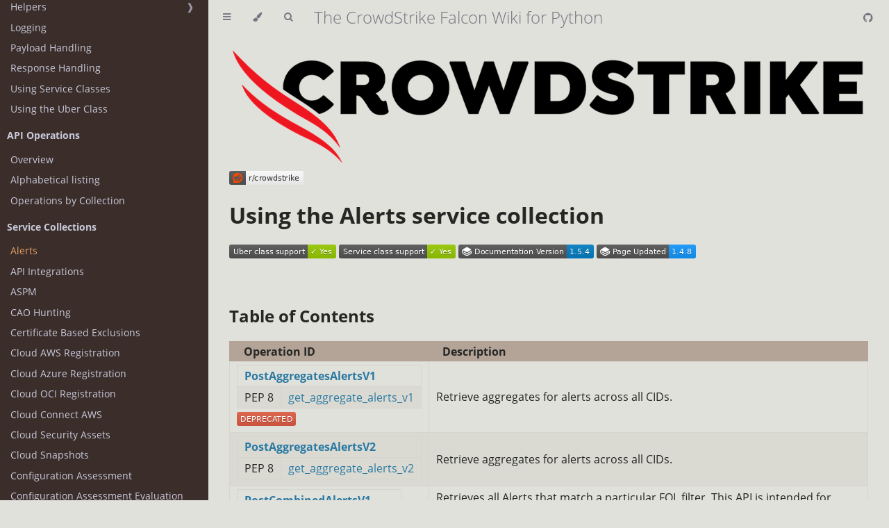

--- FILE ---
content_type: text/html
request_url: https://falconpy.io/Service-Collections/Alerts.html
body_size: 13549
content:
<!DOCTYPE HTML>
<html lang="en" class="sidebar-visible no-js rust">
    <head>
        <!-- Book generated using mdBook -->
        <meta charset="UTF-8">
        <title>Alerts</title>
        <!-- Custom HTML head -->
        <meta content="text/html; charset=utf-8" http-equiv="Content-Type">
        <meta name="description" content="">
        <meta name="viewport" content="width=device-width, initial-scale=1">
        <meta name="theme-color" content="#ffffff" />

        <link rel="icon" href="../favicon.svg">
        <link rel="shortcut icon" href="../favicon.png">
        <link rel="stylesheet" href="../css/variables.css">
        <link rel="stylesheet" href="../css/general.css">
        <link rel="stylesheet" href="../css/chrome.css">
        <!-- Fonts -->
        <link rel="stylesheet" href="../FontAwesome/css/font-awesome.css">
        <link rel="stylesheet" href="../fonts/fonts.css">
        <!-- Highlight.js Stylesheets -->
        <link rel="stylesheet" href="../highlight.css">
        <link rel="stylesheet" href="../tomorrow-night.css">
        <link rel="stylesheet" href="../ayu-highlight.css">

        <!-- Custom theme stylesheets -->
    </head>
    <body>
        <!-- Provide site root to javascript -->
        <script type="text/javascript">
            var path_to_root = "../";
            var default_theme = window.matchMedia("(prefers-color-scheme: dark)").matches ? "rust" : "rust";
        </script>

        <!-- Work around some values being stored in localStorage wrapped in quotes -->
        <script type="text/javascript">
            try {
                var theme = localStorage.getItem('mdbook-theme');
                var sidebar = localStorage.getItem('mdbook-sidebar');

                if (theme.startsWith('"') && theme.endsWith('"')) {
                    localStorage.setItem('mdbook-theme', theme.slice(1, theme.length - 1));
                }

                if (sidebar.startsWith('"') && sidebar.endsWith('"')) {
                    localStorage.setItem('mdbook-sidebar', sidebar.slice(1, sidebar.length - 1));
                }
            } catch (e) { }
        </script>

        <!-- Set the theme before any content is loaded, prevents flash -->
        <script type="text/javascript">
            var theme;
            try { theme = localStorage.getItem('mdbook-theme'); } catch(e) { }
            if (theme === null || theme === undefined) { theme = default_theme; }
            var html = document.querySelector('html');
            html.classList.remove('no-js')
            html.classList.remove('rust')
            html.classList.add(theme);
            html.classList.add('js');
        </script>

        <!-- Hide / unhide sidebar before it is displayed -->
        <script type="text/javascript">
            var html = document.querySelector('html');
            var sidebar = 'hidden';
            if (document.body.clientWidth >= 1080) {
                try { sidebar = localStorage.getItem('mdbook-sidebar'); } catch(e) { }
                sidebar = sidebar || 'visible';
            }
            html.classList.remove('sidebar-visible');
            html.classList.add("sidebar-" + sidebar);
        </script>

        <nav id="sidebar" class="sidebar" aria-label="Table of contents">
            <div class="sidebar-scrollbox">
		<!-- Custom left header -->
		<span class="left-header"><span class="biggish">f</span>alconpy.io</span>
                <ol class="chapter"><li class="chapter-item affix "><a href="../Home.html">Home</a></li><li class="chapter-item affix "><a href="../Usage/Terminology.html">Glossary of Terms</a></li><li class="chapter-item affix "><a href="../Usage/Installation-Upgrades-and-Removal.html">Installation and Removal</a></li><li class="chapter-item affix "><li class="part-title">Using FalconPy</li><li class="chapter-item "><a href="../Usage/Authenticating-to-the-API.html">Authenticating</a></li><li class="chapter-item "><a href="../Usage/Environment-Configuration.html">Environment Configuration</a></li><li class="chapter-item "><a href="../Usage/Extensibility.html">Extensibility</a></li><li class="chapter-item "><a href="../Usage/Falcon-Query-Language.html">Falcon Query Language</a></li><li class="chapter-item "><a href="../Usage/Helpers.html">Helpers</a><a class="toggle"><div>❱</div></a></li><li><ol class="section"><li class="chapter-item "><a href="../Usage/Colorize-Text.html">Colorize Text Output</a></li><li class="chapter-item "><a href="../Usage/HTTP-Event-Collector.html">HTTP Event Collector</a></li><li class="chapter-item "><a href="../Usage/Find-Operation.html">Lookup API Operation</a></li><li class="chapter-item "><a href="../Usage/Random-String.html">Random String</a></li><li class="chapter-item "><a href="../Usage/Wait-Indicator.html">Wait Indicator</a></li></ol></li><li class="chapter-item "><a href="../Usage/Logging.html">Logging</a></li><li class="chapter-item "><a href="../Usage/Payload-Handling.html">Payload Handling</a></li><li class="chapter-item "><a href="../Usage/Response-Handling.html">Response Handling</a></li><li class="chapter-item "><a href="../Usage/Basic-Service-Class-usage.html">Using Service Classes</a></li><li class="chapter-item "><a href="../Usage/Basic-Uber-Class-usage.html">Using the Uber Class</a></li><li class="chapter-item affix "><li class="part-title">API Operations</li><li class="chapter-item "><a href="../Operations/Operations-Overview.html">Overview</a></li><li class="chapter-item "><a href="../Operations/All-Operations.html">Alphabetical listing</a></li><li class="chapter-item "><a href="../Operations/Operations-by-Collection.html">Operations by Collection</a></li><li class="chapter-item affix "><li class="part-title">Service Collections</li><li class="chapter-item expanded "><a href="../Service-Collections/Alerts.html" class="active">Alerts</a></li><li class="chapter-item "><a href="../Service-Collections/API-Integrations.html">API Integrations</a></li><li class="chapter-item "><a href="../Service-Collections/ASPM.html">ASPM</a></li><li class="chapter-item "><a href="../Service-Collections/CAO-Hunting.html">CAO Hunting</a></li><li class="chapter-item "><a href="../Service-Collections/Certificate-Based-Exclusions.html">Certificate Based Exclusions</a></li><li class="chapter-item "><a href="../Service-Collections/Cloud-AWS-Registration.html">Cloud AWS Registration</a></li><li class="chapter-item "><a href="../Service-Collections/Cloud-Azure-Registration.html">Cloud Azure Registration</a></li><li class="chapter-item "><a href="../Service-Collections/Cloud-OCI-Registration.html">Cloud OCI Registration</a></li><li class="chapter-item "><a href="../Service-Collections/Cloud-Connect-AWS.html">Cloud Connect AWS</a></li><li class="chapter-item "><a href="../Service-Collections/Cloud-Security-Assets.html">Cloud Security Assets</a></li><li class="chapter-item "><a href="../Service-Collections/Cloud-Snapshots.html">Cloud Snapshots</a></li><li class="chapter-item "><a href="../Service-Collections/Configuration-Assessment.html">Configuration Assessment</a></li><li class="chapter-item "><a href="../Service-Collections/Configuration-Assessment-Evaluation-Logic.html">Configuration Assessment Evaluation Logic</a></li><li class="chapter-item "><a href="../Service-Collections/Container-Alerts.html">Container Alerts</a></li><li class="chapter-item "><a href="../Service-Collections/Container-Detections.html">Container Detections</a></li><li class="chapter-item "><a href="../Service-Collections/Container-Image-Compliance.html">Container Image Compliance</a></li><li class="chapter-item "><a href="../Service-Collections/Container-Images.html">Container Images</a></li><li class="chapter-item "><a href="../Service-Collections/Container-Packages.html">Container Packages</a></li><li class="chapter-item "><a href="../Service-Collections/Container-Vulnerabilities.html">Container Vulnerabilities</a></li><li class="chapter-item "><a href="../Service-Collections/Content-Update-Policies.html">Content Update Policies</a></li><li class="chapter-item "><a href="../Service-Collections/Correlation-Rules.html">Correlation Rules</a></li><li class="chapter-item "><a href="../Service-Collections/CSPM-Registration.html">CSPM Registration</a></li><li class="chapter-item "><a href="../Service-Collections/Custom-IOA.html">Custom IOAs</a></li><li class="chapter-item "><a href="../Service-Collections/Custom-Storage.html">Custom Storage</a></li><li class="chapter-item "><a href="../Service-Collections/D4C-Registration.html">D4C Registration</a></li><li class="chapter-item "><a href="../Service-Collections/DataScanner.html">DataScanner</a></li><li class="chapter-item "><a href="../Service-Collections/Delivery-Settings.html">Delivery Settings</a></li><li class="chapter-item "><a href="../Service-Collections/Deployments.html">Deployments</a></li><li class="chapter-item "><a href="../Service-Collections/Detects.html">Detects</a></li><li class="chapter-item "><a href="../Service-Collections/Device-Content.html">Device Content</a></li><li class="chapter-item "><a href="../Service-Collections/Device-Control-Policies.html">Device Control Policies</a></li><li class="chapter-item "><a href="../Service-Collections/Discover.html">Discover</a></li><li class="chapter-item "><a href="../Service-Collections/Downloads.html">Downloads</a></li><li class="chapter-item "><a href="../Service-Collections/Drift-Indicators.html">Drift Indicators</a></li><li class="chapter-item "><a href="../Service-Collections/Event-Streams.html">Event Streams</a></li><li class="chapter-item "><a href="../Service-Collections/Exposure-Management.html">Exposure Management</a></li><li class="chapter-item "><a href="../Service-Collections/FaaS-Execution.html">FaaS Execution</a></li><li class="chapter-item "><a href="../Service-Collections/Falcon-Complete-Dashboard.html">Falcon Complete Dashboard</a></li><li class="chapter-item "><a href="../Service-Collections/Falcon-Container.html">Falcon Container</a></li><li class="chapter-item "><a href="../Service-Collections/Falconx-Sandbox.html">Falcon Intelligence Sandbox</a></li><li class="chapter-item "><a href="../Service-Collections/FDR.html">FDR</a></li><li class="chapter-item "><a href="../Service-Collections/FileVantage.html">FileVantage</a></li><li class="chapter-item "><a href="../Service-Collections/Firewall-Management.html">Firewall Management</a></li><li class="chapter-item "><a href="../Service-Collections/Firewall-Policies.html">Firewall Policies</a></li><li class="chapter-item "><a href="../Service-Collections/Foundry-LogScale.html">Foundry LogScale</a></li><li class="chapter-item "><a href="../Service-Collections/Host-Group.html">Host Group</a></li><li class="chapter-item "><a href="../Service-Collections/Host-Migration.html">Host Migration</a></li><li class="chapter-item "><a href="../Service-Collections/Hosts.html">Hosts</a></li><li class="chapter-item "><a href="../Service-Collections/Identity-Protection.html">Identity Protection</a></li><li class="chapter-item "><a href="../Service-Collections/Image-Assessment-Policies.html">Image Assessment Policies</a></li><li class="chapter-item "><a href="../Service-Collections/Incidents.html">Incidents</a></li><li class="chapter-item "><a href="../Service-Collections/Installation-Tokens.html">Installation Tokens</a></li><li class="chapter-item "><a href="../Service-Collections/Intel.html">Intel</a></li><li class="chapter-item "><a href="../Service-Collections/Intelligence-Feeds.html">Intelligence Feeds</a></li><li class="chapter-item "><a href="../Service-Collections/Intelligence-Indicator-Graph.html">Intelligence Indicator Graph</a></li><li class="chapter-item "><a href="../Service-Collections/IOA-Exclusions.html">IOA Exclusions</a></li><li class="chapter-item "><a href="../Service-Collections/IOC.html">IOC</a></li><li class="chapter-item "><a href="../Service-Collections/IOCs.html">IOCs</a></li><li class="chapter-item "><a href="../Service-Collections/IT-Automation.html">IT Automation</a></li><li class="chapter-item "><a href="../Service-Collections/Kubernetes-Container-Compliance.html">Kubernetes Container Compliance</a></li><li class="chapter-item "><a href="../Service-Collections/Kubernetes-Protection.html">Kubernetes Protection</a></li><li class="chapter-item "><a href="../Service-Collections/MalQuery.html">MalQuery</a></li><li class="chapter-item "><a href="../Service-Collections/Message-Center.html">Message Center</a></li><li class="chapter-item "><a href="../Service-Collections/Ml-Exclusions.html">ML Exclusions</a></li><li class="chapter-item "><a href="../Service-Collections/Mobile-Enrollment.html">Mobile Enrollment</a></li><li class="chapter-item "><a href="../Service-Collections/MSSP.html">MSSP (Flight Control)</a></li><li class="chapter-item "><a href="../Service-Collections/NGSIEM.html">NGSIEM</a></li><li class="chapter-item "><a href="../Service-Collections/OAuth2.html">OAuth2</a></li><li class="chapter-item "><a href="../Service-Collections/ODS.html">ODS (On Demand Scan)</a></li><li class="chapter-item "><a href="../Service-Collections/Overwatch-Dashboard.html">Overwatch Dashboard</a></li><li class="chapter-item "><a href="../Service-Collections/Prevention-Policy.html">Prevention Policy</a></li><li class="chapter-item "><a href="../Service-Collections/Quarantine.html">Quarantine</a></li><li class="chapter-item "><a href="../Service-Collections/Quick-Scan.html">Quick Scan</a></li><li class="chapter-item "><a href="../Service-Collections/Quick-Scan-Pro.html">Quick Scan Pro</a></li><li class="chapter-item "><a href="../Service-Collections/Real-Time-Response.html">Real Time Response</a></li><li class="chapter-item "><a href="../Service-Collections/Real-Time-Response-Admin.html">Real Time Response Admin</a></li><li class="chapter-item "><a href="../Service-Collections/Real-Time-Response-Audit.html">Real Time Response Audit</a></li><li class="chapter-item "><a href="../Service-Collections/Recon.html">Recon</a></li><li class="chapter-item "><a href="../Service-Collections/Report-Executions.html">Report Executions</a></li><li class="chapter-item "><a href="../Service-Collections/Response-Policies.html">Response Policies</a></li><li class="chapter-item "><a href="../Service-Collections/Sample-Uploads.html">Sample Uploads</a></li><li class="chapter-item "><a href="../Service-Collections/Scheduled-Reports.html">Scheduled Reports</a></li><li class="chapter-item "><a href="../Service-Collections/Sensor-Download.html">Sensor Download</a></li><li class="chapter-item "><a href="../Service-Collections/Sensor-Update-Policy.html">Sensor Update Policy</a></li><li class="chapter-item "><a href="../Service-Collections/Sensor-Usage.html">Sensor Usage</a></li><li class="chapter-item "><a href="../Service-Collections/Sensor-Visibility-Exclusions.html">Sensor Visibility Exclusions</a></li><li class="chapter-item "><a href="../Service-Collections/Serverless-Vulnerabilities.html">Serverless Vulnerabilities</a></li><li class="chapter-item "><a href="../Service-Collections/Spotlight-Evaluation-Logic.html">Spotlight Evaluation Logic</a></li><li class="chapter-item "><a href="../Service-Collections/Spotlight-Vulnerabilities.html">Spotlight Vulnerabilities</a></li><li class="chapter-item "><a href="../Service-Collections/Tailored-Intelligence.html">Tailored Intelligence</a></li><li class="chapter-item "><a href="../Service-Collections/ThreatGraph.html">ThreatGraph</a></li><li class="chapter-item "><a href="../Service-Collections/Unidentified-Containers.html">Unidentified Containers</a></li><li class="chapter-item "><a href="../Service-Collections/User-Management.html">User Management</a></li><li class="chapter-item "><a href="../Service-Collections/Workflows.html">Workflows</a></li><li class="chapter-item "><a href="../Service-Collections/Zero-Trust-Assessment.html">Zero Trust Assessment</a></li><li class="spacer"></li></ol>
		<ol class="chapter">
		<li class="chapter-item expanded">
			<a href="https://github.com/CrowdStrike/falconpy/tree/main/samples" alt="Code samples" target="_new">Code samples</a>
		</li>
		<li class="chapter-item expanded">
			<a href="https://github.com/CrowdStrike/falconpy/discussions" alt="Discussion Board" target="_new">Join the discussion</a>
		</li>
		<li class="chapter-item expanded">
			<a href="https://github.com/CrowdStrike/falconpy/issues/new?assignees=&labels=broken+link+%3Alink%3A&template=brokenlink.md&title=%5B+LINK+%5D+..." alt="Link Report" target="_new">Report a broken link</a>
		</li>
		<li class="chapter-item expanded">
			<a href="https://github.com/CrowdStrike/falconpy/issues/new?assignees=&labels=documentation+%3Abook%3A&template=documentation.md&title=%5B+DOC+%5D+..." alt="Documentation Report" target="_new">Report a documentation error</a>
		</li>
		<li class="spacer"></li>
		<li class="chapter-item expanded due-credit">We used <a href="https://github.com/rust-lang/mdBook" target="_new">mdBook</a>&nbsp; to build this wiki.</li>
		</ol>
		<!--<div id="google_translate_element"></div>
		<script type="text/javascript">// <![CDATA[
			function googleTranslateElementInit() {
				new google.translate.TranslateElement({pageLanguage: 'en', layout: google.translate.TranslateElement.InlineLayout.SIMPLE}, 'google_translate_element');
			}
			// ]]></script>
		<script src="//translate.google.com/translate_a/element.js?cb=googleTranslateElementInit" type="text/javascript"></script>-->
		<BR/>
		<a href="https://www.crowdstrike.com" border="0" target="_new">
			<img src="https://raw.githubusercontent.com/CrowdStrike/falconpy/main/docs/asset/csfalcon.png" width="265px">
		</a>
            </div>
            <div id="sidebar-resize-handle" class="sidebar-resize-handle"></div>
        </nav>

        <div id="page-wrapper" class="page-wrapper">

            <div class="page">
                <div id="menu-bar-hover-placeholder"></div>
                <div id="menu-bar" class="menu-bar sticky bordered">
                    <div class="left-buttons">
                        <button id="sidebar-toggle" class="icon-button" type="button" title="Toggle Table of Contents" aria-label="Toggle Table of Contents" aria-controls="sidebar">
                            <i class="fa fa-bars"></i>
                        </button>
                        <button id="theme-toggle" class="icon-button" type="button" title="Change theme" aria-label="Change theme" aria-haspopup="true" aria-expanded="false" aria-controls="theme-list">
                            <i class="fa fa-paint-brush"></i>
                        </button>
                        <ul id="theme-list" class="theme-popup" aria-label="Themes" role="menu">
                            <li role="none"><button role="menuitem" class="theme" id="light">Light</button></li>
                            <li role="none"><button role="menuitem" class="theme" id="rust">Rust (default)</button></li>
                            <li role="none"><button role="menuitem" class="theme" id="coal">Coal</button></li>
                            <li role="none"><button role="menuitem" class="theme" id="navy">Navy</button></li>
                            <li role="none"><button role="menuitem" class="theme" id="ayu">Ayu</button></li>
                        </ul>
                        <button id="search-toggle" class="icon-button" type="button" title="Search. (Shortkey: s)" aria-label="Toggle Searchbar" aria-expanded="false" aria-keyshortcuts="S" aria-controls="searchbar">
                            <i class="fa fa-search"></i>
                        </button>
                    </div>

                    <h1 class="menu-title">The CrowdStrike Falcon Wiki for Python</h1>

                    <div class="right-buttons">
                        <a href="https://github.com/CrowdStrike/falconpy" title="Git repository" aria-label="Git repository">
                            <i id="git-repository-button" class="fa fa-github"></i>
                        </a>
                    </div>
                </div>

                <div id="search-wrapper" class="hidden">
                    <form id="searchbar-outer" class="searchbar-outer">
                        <input type="search" id="searchbar" name="searchbar" placeholder="Search this wiki ..." aria-controls="searchresults-outer" aria-describedby="searchresults-header">
                    </form>
                    <div id="searchresults-outer" class="searchresults-outer hidden">
                        <div id="searchresults-header" class="searchresults-header"></div>
                        <ul id="searchresults">
                        </ul>
                    </div>
                </div>
                <!-- Apply ARIA attributes after the sidebar and the sidebar toggle button are added to the DOM -->
                <script type="text/javascript">
                    document.getElementById('sidebar-toggle').setAttribute('aria-expanded', sidebar === 'visible');
                    document.getElementById('sidebar').setAttribute('aria-hidden', sidebar !== 'visible');
                    Array.from(document.querySelectorAll('#sidebar a')).forEach(function(link) {
                        link.setAttribute('tabIndex', sidebar === 'visible' ? 0 : -1);
                    });
                </script>

                <div id="content" class="content">
                    <main>
                        <p><img src="https://raw.githubusercontent.com/CrowdStrike/falconpy/main/docs/asset/cs-logo.png" alt="CrowdStrike Falcon" />
<a href="https://reddit.com/r/crowdstrike"><img src="https://img.shields.io/badge/-r%2Fcrowdstrike-white?logo=reddit&amp;labelColor=gray&amp;link=https%3A%2F%2Freddit.com%2Fr%2Fcrowdstrike" alt="CrowdStrike Subreddit" /></a></p>
<h1 id="using-the-alerts-service-collection"><a class="header" href="#using-the-alerts-service-collection">Using the Alerts service collection</a></h1>
<p><img src="https://img.shields.io/badge/Uber%20class%20support-%E2%9C%93%20Yes-green.svg" alt="Uber class support" />
<img src="https://img.shields.io/badge/Service%20class%20support-%E2%9C%93%20Yes-green.svg" alt="Service class support" />
<img src="https://img.shields.io/endpoint?url=https%3A%2F%2Ffalconpy.io%2F_version.json" alt="Documentation Version" />
<img src="https://img.shields.io/badge/Page_Updated-1.4.8-19F?logo=gitbook&amp;logoColor=white" alt="Page Updated" /></p>
<h2 id="table-of-contents"><a class="header" href="#table-of-contents">Table of Contents</a></h2>
<table><thead><tr><th align="left">Operation ID</th><th align="left">Description</th></tr></thead><tbody>
<tr><td align="left"><table><tr><td colspan='2'><strong><a href="#postaggregatesalertsv1">PostAggregatesAlertsV1</a></strong></td></tr><tr><td>PEP 8</td><td><a href="#postaggregatesalertsv1">get_aggregate_alerts_v1</a></td></tr></table> <img src="https://img.shields.io/badge/-DEPRECATED-red" alt="DEPRECATED" /></td><td align="left">Retrieve aggregates for alerts across all CIDs.</td></tr>
<tr><td align="left"><table><tr><td colspan='2'><strong><a href="#postaggregatesalertsv2">PostAggregatesAlertsV2</a></strong></td></tr><tr><td>PEP 8</td><td><a href="#postaggregatesalertsv2">get_aggregate_alerts_v2</a></td></tr></table></td><td align="left">Retrieve aggregates for alerts across all CIDs.</td></tr>
<tr><td align="left"><table><tr><td colspan='2'><strong><a href="#postcombinedalertsv1">PostCombinedAlertsV1</a></strong></td></tr><tr><td>PEP8</td><td><a href="#postcombinedalertsv1">get_alerts_combined</a></td></tr></table></td><td align="left">Retrieves all Alerts that match a particular FQL filter. This API is intended for retrieval of large amounts of Alerts(&gt;10k) using a pagination based on a <code>after</code> token.</td></tr>
<tr><td align="left"><table><tr><td colspan='2'><strong><a href="#patchentitiesalertsv2">PatchEntitiesAlertsV2</a></strong></td></tr><tr><td>PEP 8</td><td><a href="#patchentitiesalertsv2">update_alerts_v2</a></td></tr></table> <img src="https://img.shields.io/badge/-DEPRECATED-red" alt="DEPRECATED" /></td><td align="left">Perform actions on alerts identified by alert ID(s) in request.</td></tr>
<tr><td align="left"><table><tr><td colspan='2'><strong><a href="#patchentitiesalertsv3">PatchEntitiesAlertsV3</a></strong></td></tr><tr><td>PEP 8</td><td><a href="#patchentitiesalertsv3">update_alerts_v3</a></td></tr></table></td><td align="left">Perform actions on alerts identified by alert ID(s) in request.</td></tr>
<tr><td align="left"><table><tr><td colspan='2'><strong><a href="#postentitiesalertsv1">PostEntitiesAlertsV1</a></strong></td></tr><tr><td>PEP 8</td><td><a href="#postentitiesalertsv1">get_alerts_v1</a></td></tr></table> <img src="https://img.shields.io/badge/-DEPRECATED-red" alt="DEPRECATED" /></td><td align="left">Retrieve all alerts given their IDs.</td></tr>
<tr><td align="left"><table><tr><td colspan='2'><strong><a href="#postentitiesalertsv2">PostEntitiesAlertsV2</a></strong></td></tr><tr><td>PEP 8</td><td><a href="#postentitiesalertsv2">get_alerts_v2</a></td></tr></table></td><td align="left">Retrieve all alerts given their IDs.</td></tr>
<tr><td align="left"><table><tr><td colspan='2'><strong><a href="#getqueriesalertsv1">GetQueriesAlertsV1</a></strong></td></tr><tr><td>PEP 8</td><td><a href="#getqueriesalertsv1">query_alerts_v1</a></td></tr></table> <img src="https://img.shields.io/badge/-DEPRECATED-red" alt="DEPRECATED" /></td><td align="left">Search for alert IDs that match a given query.</td></tr>
<tr><td align="left"><table><tr><td colspan='2'><strong><a href="#getqueriesalertsv2">GetQueriesAlertsV2</a></strong></td></tr><tr><td>PEP 8</td><td><a href="#getqueriesalertsv2">query_alerts_v2</a></td></tr></table></td><td align="left">Search for alert IDs that match a given query.</td></tr>
</tbody></table>
<h4 id="passing-credentials"><a class="header" href="#passing-credentials">Passing credentials</a></h4>
<blockquote>
<p><strong>WARNING</strong></p>
<p><code>client_id</code> and <code>client_secret</code> are keyword arguments that contain your CrowdStrike API credentials. Please note that all examples below do not hard code these values. (These values are ingested as strings.)</p>
<p>CrowdStrike does <strong><em>not</em></strong> recommend hard coding API credentials or customer identifiers within source code.</p>
</blockquote>
<h3 id="postaggregatesalertsv1"><a class="header" href="#postaggregatesalertsv1">PostAggregatesAlertsV1</a></h3>
<p>Get alert aggregates as specified via json in request body.</p>
<h4 id="deprecated-operation"><a class="header" href="#deprecated-operation">Deprecated operation</a></h4>
<p>This operation has been superseded by the <a href="#postaggregatesalertsv2">PostAggregatesAlertsV2</a> operation and is now deprecated. Developers should move code over to this new operation as soon as time permits.</p>
<h4 id="pep8-method-name"><a class="header" href="#pep8-method-name">PEP8 method name</a></h4>
<p><em>get_aggregate_alerts_v1</em> (or <em>get_aggregate_alerts</em>)</p>
<h4 id="endpoint"><a class="header" href="#endpoint">Endpoint</a></h4>
<table><thead><tr><th align="center">Method</th><th align="left">Route</th></tr></thead><tbody>
<tr><td align="center"><img src="https://img.shields.io/badge/-POST-blue" alt="POST" /></td><td align="left"><code>/alerts/aggregates/alerts/v1</code></td></tr>
</tbody></table>
<h4 id="required-scope"><a class="header" href="#required-scope">Required Scope</a></h4>
<p><img src="https://img.shields.io/badge/Alerts-READ-red?style=for-the-badge&amp;logo=[data-uri]" alt="alerts:read" /></p>
<h4 id="content-type"><a class="header" href="#content-type">Content-Type</a></h4>
<ul>
<li>Consumes: <em>application/json</em></li>
<li>Produces: <em>application/json</em></li>
</ul>
<h4 id="keyword-arguments"><a class="header" href="#keyword-arguments">Keyword Arguments</a></h4>
<table><thead><tr><th align="left">Name</th><th align="center">Service</th><th align="center">Uber</th><th align="left">Type</th><th align="left">Data type</th><th align="left">Description</th></tr></thead><tbody>
<tr><td align="left"><strong>body</strong></td><td align="center"><img width="20"><BR/><img src="https://img.shields.io/badge/-Yes-green" alt="Service Class Support" /><BR/><img width="20"></td><td align="center"><img width="20"><BR/><img src="https://img.shields.io/badge/-Required-red" alt="Uber Class Support" /><BR/><img width="40"></td><td align="left">body</td><td align="left"><em>list of dictionaries</em></td><td align="left">Full body payload in JSON format.</td></tr>
<tr><td align="left"><strong>date_ranges</strong></td><td align="center"><img width="20"><BR/><img src="https://img.shields.io/badge/-Yes-green" alt="Service Class Support" /><BR/><img width="20"></td><td align="center"><img width="20"><BR/><img src="https://img.shields.io/badge/-No-inactive" alt="No Uber Class Support" /><BR/><img width="20"></td><td align="left">body</td><td align="left"><em>list of dictionaries</em></td><td align="left">Applies to date_range aggregations. <BR/><BR/>Example:<BR/>[<BR/>  {<BR/>    &quot;from&quot;: &quot;2016-05-28T09:00:31Z&quot;,<BR/>    &quot;to&quot;: &quot;2016-05-30T09:00:31Z&quot;<BR/>  },<BR/>  {<BR/>    &quot;from&quot;: &quot;2016-06-01T09:00:31Z&quot;,<BR/>    &quot;to&quot;: &quot;2016-06-10T09:00:31Z&quot;<BR/>  }<BR/>]</td></tr>
<tr><td align="left"><strong>exclude</strong></td><td align="center"><img width="20"><BR/><img src="https://img.shields.io/badge/-Yes-green" alt="Service Class Support" /><BR/><img width="20"></td><td align="center"><img width="20"><BR/><img src="https://img.shields.io/badge/-No-inactive" alt="No Uber Class Support" /><BR/><img width="20"></td><td align="left">body</td><td align="left"><em>string</em></td><td align="left">Elements to exclude.</td></tr>
<tr><td align="left"><strong>field</strong></td><td align="center"><img width="20"><BR/><img src="https://img.shields.io/badge/-Yes-green" alt="Service Class Support" /><BR/><img width="20"></td><td align="center"><img width="20"><BR/><img src="https://img.shields.io/badge/-No-inactive" alt="No Uber Class Support" /><BR/><img width="20"></td><td align="left">body</td><td align="left"><em>string</em></td><td align="left">The field on which to compute the aggregation.</td></tr>
<tr><td align="left"><strong>filter</strong></td><td align="center"><img width="20"><BR/><img src="https://img.shields.io/badge/-Yes-green" alt="Service Class Support" /><BR/><img width="20"></td><td align="center"><img width="20"><BR/><img src="https://img.shields.io/badge/-No-inactive" alt="No Uber Class Support" /><BR/><img width="20"></td><td align="left">body</td><td align="left"><em>string</em></td><td align="left"><a href="Falcon-Query-Language">FQL syntax</a> formatted string to use to filter the results.</td></tr>
<tr><td align="left"><strong>from</strong></td><td align="center"><img width="20"><BR/><img src="https://img.shields.io/badge/-Yes-green" alt="Service Class Support" /><BR/><img width="20"></td><td align="center"><img width="20"><BR/><img src="https://img.shields.io/badge/-No-inactive" alt="No Uber Class Support" /><BR/><img width="20"></td><td align="left">body</td><td align="left"><em>integer</em></td><td align="left">Starting position.</td></tr>
<tr><td align="left"><strong>include</strong></td><td align="center"><img width="20"><BR/><img src="https://img.shields.io/badge/-Yes-green" alt="Service Class Support" /><BR/><img width="20"></td><td align="center"><img width="20"><BR/><img src="https://img.shields.io/badge/-No-inactive" alt="No Uber Class Support" /><BR/><img width="20"></td><td align="left">body</td><td align="left"><em>string</em></td><td align="left">Elements to include.</td></tr>
<tr><td align="left"><strong>interval</strong></td><td align="center"><img width="20"><BR/><img src="https://img.shields.io/badge/-Yes-green" alt="Service Class Support" /><BR/><img width="20"></td><td align="center"><img width="20"><BR/><img src="https://img.shields.io/badge/-No-inactive" alt="No Uber Class Support" /><BR/><img width="20"></td><td align="left">body</td><td align="left"><em>string</em></td><td align="left">Time interval for date histogram aggregations. Valid values include:<ul><li><code>year</code></li><li><code>month</code></li><li><code>week</code></li><li><code>day</code></li><li><code>hour</code></li><li><code>minute</code></li></ul></td></tr>
<tr><td align="left"><strong>max_doc_count</strong></td><td align="center"><img width="20"><BR/><img src="https://img.shields.io/badge/-Yes-green" alt="Service Class Support" /><BR/><img width="20"></td><td align="center"><img width="20"><BR/><img src="https://img.shields.io/badge/-No-inactive" alt="No Uber Class Support" /><BR/><img width="20"></td><td align="left">body</td><td align="left"><em>integer</em></td><td align="left">Only return buckets if values are less than or equal to the value here.</td></tr>
<tr><td align="left"><strong>min_doc_count</strong></td><td align="center"><img width="20"><BR/><img src="https://img.shields.io/badge/-Yes-green" alt="Service Class Support" /><BR/><img width="20"></td><td align="center"><img width="20"><BR/><img src="https://img.shields.io/badge/-No-inactive" alt="No Uber Class Support" /><BR/><img width="20"></td><td align="left">body</td><td align="left"><em>integer</em></td><td align="left">Only return buckets if values are greater than or equal to the value here.</td></tr>
<tr><td align="left"><strong>missing</strong></td><td align="center"><img width="20"><BR/><img src="https://img.shields.io/badge/-Yes-green" alt="Service Class Support" /><BR/><img width="20"></td><td align="center"><img width="20"><BR/><img src="https://img.shields.io/badge/-No-inactive" alt="No Uber Class Support" /><BR/><img width="20"></td><td align="left">body</td><td align="left"><em>string</em></td><td align="left">Missing is the value to be used when the aggregation field is missing from the object. In other words, the missing parameter defines how documents that are missing a value should be treated. By default they will be ignored, but it is also possible to treat them as if they had a value.</td></tr>
<tr><td align="left"><strong>name</strong></td><td align="center"><img width="20"><BR/><img src="https://img.shields.io/badge/-Yes-green" alt="Service Class Support" /><BR/><img width="20"></td><td align="center"><img width="20"><BR/><img src="https://img.shields.io/badge/-No-inactive" alt="No Uber Class Support" /><BR/><img width="20"></td><td align="left">body</td><td align="left"><em>string</em></td><td align="left">Name of the aggregate query, as chosen by the user. Used to identify the results returned to you.</td></tr>
<tr><td align="left"><strong>q</strong></td><td align="center"><img width="20"><BR/><img src="https://img.shields.io/badge/-Yes-green" alt="Service Class Support" /><BR/><img width="20"></td><td align="center"><img width="20"><BR/><img src="https://img.shields.io/badge/-No-inactive" alt="No Uber Class Support" /><BR/><img width="20"></td><td align="left">body</td><td align="left"><em>string</em></td><td align="left">Full text search across all metadata fields.</td></tr>
<tr><td align="left"><strong>ranges</strong></td><td align="center"><img width="20"><BR/><img src="https://img.shields.io/badge/-Yes-green" alt="Service Class Support" /><BR/><img width="20"></td><td align="center"><img width="20"><BR/><img src="https://img.shields.io/badge/-No-inactive" alt="No Uber Class Support" /><BR/><img width="20"></td><td align="left">body</td><td align="left"><em>list of dictionaries</em></td><td align="left">Applies to range aggregations. Ranges values will depend on field.<BR/><BR/>For example, if <code>max_severity</code> is used, ranges might look like: <BR/>[<BR/>  {<br/>    &quot;From&quot;: 0,<BR/>    &quot;To&quot;: 70<BR/>  },<BR/>  {<BR/>    &quot;From&quot;: 70,<BR/>    &quot;To&quot;: 100<BR/>  }<BR/>]</td></tr>
<tr><td align="left"><strong>size</strong></td><td align="center"><img width="20"><BR/><img src="https://img.shields.io/badge/-Yes-green" alt="Service Class Support" /><BR/><img width="20"></td><td align="center"><img width="20"><BR/><img src="https://img.shields.io/badge/-No-inactive" alt="No Uber Class Support" /><BR/><img width="20"></td><td align="left">body</td><td align="left"><em>integer</em></td><td align="left">The max number of term buckets to be returned.</td></tr>
<tr><td align="left"><strong>sub_aggregates</strong></td><td align="center"><img width="20"><BR/><img src="https://img.shields.io/badge/-Yes-green" alt="Service Class Support" /><BR/><img width="20"></td><td align="center"><img width="20"><BR/><img src="https://img.shields.io/badge/-No-inactive" alt="No Uber Class Support" /><BR/><img width="20"></td><td align="left">body</td><td align="left"><em>list of dictionaries</em></td><td align="left">A nested aggregation, such as: <BR/>[<BR/>  {<BR/>    &quot;name&quot;: &quot;max_first_behavior&quot;,<BR/>    &quot;type&quot;: &quot;max&quot;,<br/>    &quot;field&quot;: &quot;first_behavior&quot;<br/>  }<BR/>]<BR/><BR/>There is a maximum of 3 nested aggregations per request.</td></tr>
<tr><td align="left"><strong>sort</strong></td><td align="center"><img width="20"><BR/><img src="https://img.shields.io/badge/-Yes-green" alt="Service Class Support" /><BR/><img width="20"></td><td align="center"><img width="20"><BR/><img src="https://img.shields.io/badge/-No-inactive" alt="No Uber Class Support" /><BR/><img width="20"></td><td align="left">body</td><td align="left"><em>string</em></td><td align="left"><a href="Falcon-Query-Language">FQL syntax</a> string to sort bucket results.<ul><li><code>_count</code> - sort by document count</li><li><code>_term</code> - sort by the string value alphabetically</li></ul>Supports <code>asc</code> and <code>desc</code> using <code>|</code> format. <BR/><BR/>Example: <code>_count|desc</code></td></tr>
<tr><td align="left"><strong>time_zone</strong></td><td align="center"><img width="20"><BR/><img src="https://img.shields.io/badge/-Yes-green" alt="Service Class Support" /><BR/><img width="20"></td><td align="center"><img width="20"><BR/><img src="https://img.shields.io/badge/-No-inactive" alt="No Uber Class Support" /><BR/><img width="20"></td><td align="left">body</td><td align="left"><em>string</em></td><td align="left">Time zone for bucket results.</td></tr>
<tr><td align="left"><strong>type</strong></td><td align="center"><img width="20"><BR/><img src="https://img.shields.io/badge/-Yes-green" alt="Service Class Support" /><BR/><img width="20"></td><td align="center"><img width="20"><BR/><img src="https://img.shields.io/badge/-No-inactive" alt="No Uber Class Support" /><BR/><img width="20"></td><td align="left">body</td><td align="left"><em>string</em></td><td align="left">Type of aggregation. Valid values include:<ul><li><code>date_histogram</code> - Aggregates counts on a specified time interval. Requires use of “interval” field.</li><li><code>date_range</code> - Aggregates counts on custom defined date range buckets. Can include multiple ranges. (Similar to time series, but the bucket sizes are variable). Date formats to follow ISO 8601.</li><li><code>terms</code> - Buckets alerts by the value of a specified field. For example, if field used is scenario, then alerts will be bucketed by the various alert scenario names.</li><li><code>range</code> - Buckets alerts by specified (numeric) ranges of a specified field. For example, if doing a range aggregation on the max_severity field, the alerts will be counted by the specified ranges of severity.</li><li><code>cardinality</code> - Returns the count of distinct values in a specified field.</li><li><code>max</code> - Returns the maximum value of a specified field.</li><li><code>min</code> - Returns the minimum value of a specified field.</li><li><code>avg</code> - Returns the average value of the specified field.</li><li><code>sum</code> - Returns the total sum of all values for the specified field.</li><li><code>percentiles</code> - Returns the following percentiles for the specified field: <code>1</code>, <code>5</code>, <code>25</code>, <code>50</code>, <code>75</code>, <code>95</code>, <code>99</code>.</li></ul></td></tr>
</tbody></table>
<h4 id="usage"><a class="header" href="#usage">Usage</a></h4>
<h5 id="service-class-example-pep8-syntax"><a class="header" href="#service-class-example-pep8-syntax">Service class example (PEP8 syntax)</a></h5>
<pre><code class="language-python">from falconpy import Alerts

# Do not hardcode API credentials!
falcon = Alerts(client_id=CLIENT_ID,
                client_secret=CLIENT_SECRET
                )

date_range = {
    &quot;from&quot;: &quot;string&quot;,
    &quot;to&quot;: &quot;string&quot;
}
search_range = {
    &quot;From&quot;: integer,
    &quot;To&quot;: integer
}

response = falcon.get_aggregate_alerts_v1(date_ranges=[date_range],
                                          exclude=&quot;string&quot;,
                                          field=&quot;string&quot;,
                                          filter=&quot;string&quot;,
                                          from=integer,
                                          include=&quot;string&quot;,
                                          interval=&quot;string&quot;,
                                          max_doc_count=integer,
                                          min_doc_count=integer,
                                          missing=&quot;string&quot;,
                                          name=&quot;string&quot;,
                                          q=&quot;string&quot;,
                                          ranges=[search_range],
                                          size=integer,
                                          sort=&quot;string&quot;,
                                          time_zone=&quot;string&quot;,
                                          type=&quot;string&quot;
                                          )
print(response)
</code></pre>
<h5 id="service-class-example-operation-id-syntax"><a class="header" href="#service-class-example-operation-id-syntax">Service class example (Operation ID syntax)</a></h5>
<pre><code class="language-python">from falconpy import Alerts

# Do not hardcode API credentials!
falcon = Alerts(client_id=CLIENT_ID,
                client_secret=CLIENT_SECRET
                )

date_range = {
    &quot;from&quot;: &quot;string&quot;,
    &quot;to&quot;: &quot;string&quot;
}
search_range = {
    &quot;From&quot;: integer,
    &quot;To&quot;: integer
}

response = falcon.PostAggregatesAlertsV1(date_ranges=[date_range],
                                         exclude=&quot;string&quot;,
                                         field=&quot;string&quot;,
                                         filter=&quot;string&quot;,
                                         from=integer,
                                         include=&quot;string&quot;,
                                         interval=&quot;string&quot;,
                                         max_doc_count=integer,
                                         min_doc_count=integer,
                                         missing=&quot;string&quot;,
                                         name=&quot;string&quot;,
                                         q=&quot;string&quot;,
                                         ranges=[search_range],
                                         size=integer,
                                         sort=&quot;string&quot;,
                                         time_zone=&quot;string&quot;,
                                         type=&quot;string&quot;
                                         )
print(response)
</code></pre>
<h5 id="uber-class-example"><a class="header" href="#uber-class-example">Uber class example</a></h5>
<pre><code class="language-python">from falconpy import APIHarnessV2

# Do not hardcode API credentials!
falcon = APIHarnessV2(client_id=CLIENT_ID,
                      client_secret=CLIENT_SECRET
                      )

BODY = [{
    &quot;date_ranges&quot;: [
        {
            &quot;from&quot;: &quot;string&quot;,
            &quot;to&quot;: &quot;string&quot;
        }
    ],
    &quot;exclude&quot;: &quot;string&quot;,
    &quot;field&quot;: &quot;string&quot;,
    &quot;filter&quot;: &quot;string&quot;,
    &quot;from&quot;: integer,
    &quot;include&quot;: &quot;string&quot;,
    &quot;interval&quot;: &quot;string&quot;,
    &quot;max_doc_count&quot;: integer,
    &quot;min_doc_count&quot;: integer,
    &quot;missing&quot;: &quot;string&quot;,
    &quot;name&quot;: &quot;string&quot;,
    &quot;q&quot;: &quot;string&quot;,
    &quot;ranges&quot;: [
        {
            &quot;From&quot;: integer,
            &quot;To&quot;: integer
        }
    ],
    &quot;size&quot;: integer,
    &quot;sort&quot;: &quot;string&quot;,
    &quot;sub_aggregates&quot;: [
        null
    ]
    &quot;time_zone&quot;: &quot;string&quot;,
    &quot;type&quot;: &quot;string&quot;
}]

response = falcon.command(&quot;PostAggregatesAlertsV1&quot;, body=BODY)

print(response)
</code></pre>
<h3 id="postaggregatesalertsv2"><a class="header" href="#postaggregatesalertsv2">PostAggregatesAlertsV2</a></h3>
<p>Get alert aggregates as specified via json in request body.</p>
<h4 id="pep8-method-name-1"><a class="header" href="#pep8-method-name-1">PEP8 method name</a></h4>
<p><em>get_aggregate_alerts_v2</em></p>
<h4 id="endpoint-1"><a class="header" href="#endpoint-1">Endpoint</a></h4>
<table><thead><tr><th align="center">Method</th><th align="left">Route</th></tr></thead><tbody>
<tr><td align="center"><img src="https://img.shields.io/badge/-POST-blue" alt="POST" /></td><td align="left"><code>/alerts/aggregates/alerts/v2</code></td></tr>
</tbody></table>
<h4 id="required-scope-1"><a class="header" href="#required-scope-1">Required Scope</a></h4>
<p><img src="https://img.shields.io/badge/Alerts-READ-red?style=for-the-badge&amp;logo=[data-uri]" alt="alerts:read" /></p>
<h4 id="content-type-1"><a class="header" href="#content-type-1">Content-Type</a></h4>
<ul>
<li>Consumes: <em>application/json</em></li>
<li>Produces: <em>application/json</em></li>
</ul>
<h4 id="keyword-arguments-1"><a class="header" href="#keyword-arguments-1">Keyword Arguments</a></h4>
<table><thead><tr><th align="left">Name</th><th align="center">Service</th><th align="center">Uber</th><th align="left">Type</th><th align="left">Data type</th><th align="left">Description</th></tr></thead><tbody>
<tr><td align="left"><strong>body</strong></td><td align="center"><img width="20"><BR/><img src="https://img.shields.io/badge/-Yes-green" alt="Service Class Support" /><BR/><img width="20"></td><td align="center"><img width="20"><BR/><img src="https://img.shields.io/badge/-Required-red" alt="Uber Class Support" /><BR/><img width="40"></td><td align="left">body</td><td align="left"><em>list of dictionaries</em></td><td align="left">Full body payload in JSON format.</td></tr>
<tr><td align="left"><strong>date_ranges</strong></td><td align="center"><img width="20"><BR/><img src="https://img.shields.io/badge/-Yes-green" alt="Service Class Support" /><BR/><img width="20"></td><td align="center"><img width="20"><BR/><img src="https://img.shields.io/badge/-No-inactive" alt="No Uber Class Support" /><BR/><img width="20"></td><td align="left">body</td><td align="left"><em>list of dictionaries</em></td><td align="left">Applies to date_range aggregations. <BR/><BR/>Example:<BR/>[<BR/>  {<BR/>    &quot;from&quot;: &quot;2016-05-28T09:00:31Z&quot;,<BR/>    &quot;to&quot;: &quot;2016-05-30T09:00:31Z&quot;<BR/>  },<BR/>  {<BR/>    &quot;from&quot;: &quot;2016-06-01T09:00:31Z&quot;,<BR/>    &quot;to&quot;: &quot;2016-06-10T09:00:31Z&quot;<BR/>  }<BR/>]</td></tr>
<tr><td align="left"><strong>exclude</strong></td><td align="center"><img width="20"><BR/><img src="https://img.shields.io/badge/-Yes-green" alt="Service Class Support" /><BR/><img width="20"></td><td align="center"><img width="20"><BR/><img src="https://img.shields.io/badge/-No-inactive" alt="No Uber Class Support" /><BR/><img width="20"></td><td align="left">body</td><td align="left"><em>string</em></td><td align="left">Elements to exclude.</td></tr>
<tr><td align="left"><strong>field</strong></td><td align="center"><img width="20"><BR/><img src="https://img.shields.io/badge/-Yes-green" alt="Service Class Support" /><BR/><img width="20"></td><td align="center"><img width="20"><BR/><img src="https://img.shields.io/badge/-No-inactive" alt="No Uber Class Support" /><BR/><img width="20"></td><td align="left">body</td><td align="left"><em>string</em></td><td align="left">The field on which to compute the aggregation.</td></tr>
<tr><td align="left"><strong>filter</strong></td><td align="center"><img width="20"><BR/><img src="https://img.shields.io/badge/-Yes-green" alt="Service Class Support" /><BR/><img width="20"></td><td align="center"><img width="20"><BR/><img src="https://img.shields.io/badge/-No-inactive" alt="No Uber Class Support" /><BR/><img width="20"></td><td align="left">body</td><td align="left"><em>string</em></td><td align="left"><a href="Falcon-Query-Language">FQL syntax</a> formatted string to use to filter the results.</td></tr>
<tr><td align="left"><strong>from</strong></td><td align="center"><img width="20"><BR/><img src="https://img.shields.io/badge/-Yes-green" alt="Service Class Support" /><BR/><img width="20"></td><td align="center"><img width="20"><BR/><img src="https://img.shields.io/badge/-No-inactive" alt="No Uber Class Support" /><BR/><img width="20"></td><td align="left">body</td><td align="left"><em>integer</em></td><td align="left">Starting position.</td></tr>
<tr><td align="left"><strong>include</strong></td><td align="center"><img width="20"><BR/><img src="https://img.shields.io/badge/-Yes-green" alt="Service Class Support" /><BR/><img width="20"></td><td align="center"><img width="20"><BR/><img src="https://img.shields.io/badge/-No-inactive" alt="No Uber Class Support" /><BR/><img width="20"></td><td align="left">body</td><td align="left"><em>string</em></td><td align="left">Elements to include.</td></tr>
<tr><td align="left"><strong>include_hidden</strong></td><td align="center"><img width="20"><BR/><img src="https://img.shields.io/badge/-Yes-green" alt="Service Class Support" /><BR/><img width="20"></td><td align="center"><img width="20"><BR/><img src="https://img.shields.io/badge/-Yes-green" alt="Uber Class Support" /><BR/><img width="20"></td><td align="left">query</td><td align="left"><em>string</em></td><td align="left">Allows previously hidden alerts to be retrieved.</td></tr>
<tr><td align="left"><strong>interval</strong></td><td align="center"><img width="20"><BR/><img src="https://img.shields.io/badge/-Yes-green" alt="Service Class Support" /><BR/><img width="20"></td><td align="center"><img width="20"><BR/><img src="https://img.shields.io/badge/-No-inactive" alt="No Uber Class Support" /><BR/><img width="20"></td><td align="left">body</td><td align="left"><em>string</em></td><td align="left">Time interval for date histogram aggregations. Valid values include:<ul><li><code>year</code></li><li><code>month</code></li><li><code>week</code></li><li><code>day</code></li><li><code>hour</code></li><li><code>minute</code></li></ul></td></tr>
<tr><td align="left"><strong>max_doc_count</strong></td><td align="center"><img width="20"><BR/><img src="https://img.shields.io/badge/-Yes-green" alt="Service Class Support" /><BR/><img width="20"></td><td align="center"><img width="20"><BR/><img src="https://img.shields.io/badge/-No-inactive" alt="No Uber Class Support" /><BR/><img width="20"></td><td align="left">body</td><td align="left"><em>integer</em></td><td align="left">Only return buckets if values are less than or equal to the value here.</td></tr>
<tr><td align="left"><strong>min_doc_count</strong></td><td align="center"><img width="20"><BR/><img src="https://img.shields.io/badge/-Yes-green" alt="Service Class Support" /><BR/><img width="20"></td><td align="center"><img width="20"><BR/><img src="https://img.shields.io/badge/-No-inactive" alt="No Uber Class Support" /><BR/><img width="20"></td><td align="left">body</td><td align="left"><em>integer</em></td><td align="left">Only return buckets if values are greater than or equal to the value here.</td></tr>
<tr><td align="left"><strong>missing</strong></td><td align="center"><img width="20"><BR/><img src="https://img.shields.io/badge/-Yes-green" alt="Service Class Support" /><BR/><img width="20"></td><td align="center"><img width="20"><BR/><img src="https://img.shields.io/badge/-No-inactive" alt="No Uber Class Support" /><BR/><img width="20"></td><td align="left">body</td><td align="left"><em>string</em></td><td align="left">Missing is the value to be used when the aggregation field is missing from the object. In other words, the missing parameter defines how documents that are missing a value should be treated. By default they will be ignored, but it is also possible to treat them as if they had a value.</td></tr>
<tr><td align="left"><strong>name</strong></td><td align="center"><img width="20"><BR/><img src="https://img.shields.io/badge/-Yes-green" alt="Service Class Support" /><BR/><img width="20"></td><td align="center"><img width="20"><BR/><img src="https://img.shields.io/badge/-No-inactive" alt="No Uber Class Support" /><BR/><img width="20"></td><td align="left">body</td><td align="left"><em>string</em></td><td align="left">Name of the aggregate query, as chosen by the user. Used to identify the results returned to you.</td></tr>
<tr><td align="left"><strong>q</strong></td><td align="center"><img width="20"><BR/><img src="https://img.shields.io/badge/-Yes-green" alt="Service Class Support" /><BR/><img width="20"></td><td align="center"><img width="20"><BR/><img src="https://img.shields.io/badge/-No-inactive" alt="No Uber Class Support" /><BR/><img width="20"></td><td align="left">body</td><td align="left"><em>string</em></td><td align="left">Full text search across all metadata fields.</td></tr>
<tr><td align="left"><strong>ranges</strong></td><td align="center"><img width="20"><BR/><img src="https://img.shields.io/badge/-Yes-green" alt="Service Class Support" /><BR/><img width="20"></td><td align="center"><img width="20"><BR/><img src="https://img.shields.io/badge/-No-inactive" alt="No Uber Class Support" /><BR/><img width="20"></td><td align="left">body</td><td align="left"><em>list of dictionaries</em></td><td align="left">Applies to range aggregations. Ranges values will depend on field.<BR/><BR/>For example, if <code>max_severity</code> is used, ranges might look like: <BR/>[<BR/>  {<br/>    &quot;From&quot;: 0,<BR/>    &quot;To&quot;: 70<BR/>  },<BR/>  {<BR/>    &quot;From&quot;: 70,<BR/>    &quot;To&quot;: 100<BR/>  }<BR/>]</td></tr>
<tr><td align="left"><strong>size</strong></td><td align="center"><img width="20"><BR/><img src="https://img.shields.io/badge/-Yes-green" alt="Service Class Support" /><BR/><img width="20"></td><td align="center"><img width="20"><BR/><img src="https://img.shields.io/badge/-No-inactive" alt="No Uber Class Support" /><BR/><img width="20"></td><td align="left">body</td><td align="left"><em>integer</em></td><td align="left">The max number of term buckets to be returned.</td></tr>
<tr><td align="left"><strong>sub_aggregates</strong></td><td align="center"><img width="20"><BR/><img src="https://img.shields.io/badge/-Yes-green" alt="Service Class Support" /><BR/><img width="20"></td><td align="center"><img width="20"><BR/><img src="https://img.shields.io/badge/-No-inactive" alt="No Uber Class Support" /><BR/><img width="20"></td><td align="left">body</td><td align="left"><em>list of dictionaries</em></td><td align="left">A nested aggregation, such as: <BR/>[<BR/>  {<BR/>    &quot;name&quot;: &quot;max_first_behavior&quot;,<BR/>    &quot;type&quot;: &quot;max&quot;,<br/>    &quot;field&quot;: &quot;first_behavior&quot;<br/>  }<BR/>]<BR/><BR/>There is a maximum of 3 nested aggregations per request.</td></tr>
<tr><td align="left"><strong>sort</strong></td><td align="center"><img width="20"><BR/><img src="https://img.shields.io/badge/-Yes-green" alt="Service Class Support" /><BR/><img width="20"></td><td align="center"><img width="20"><BR/><img src="https://img.shields.io/badge/-No-inactive" alt="No Uber Class Support" /><BR/><img width="20"></td><td align="left">body</td><td align="left"><em>string</em></td><td align="left"><a href="Falcon-Query-Language">FQL syntax</a> string to sort bucket results.<ul><li><code>_count</code> - sort by document count</li><li><code>_term</code> - sort by the string value alphabetically</li></ul>Supports <code>asc</code> and <code>desc</code> using <code>|</code> format. <BR/><BR/>Example: <code>_count|desc</code></td></tr>
<tr><td align="left"><strong>time_zone</strong></td><td align="center"><img width="20"><BR/><img src="https://img.shields.io/badge/-Yes-green" alt="Service Class Support" /><BR/><img width="20"></td><td align="center"><img width="20"><BR/><img src="https://img.shields.io/badge/-No-inactive" alt="No Uber Class Support" /><BR/><img width="20"></td><td align="left">body</td><td align="left"><em>string</em></td><td align="left">Time zone for bucket results.</td></tr>
<tr><td align="left"><strong>type</strong></td><td align="center"><img width="20"><BR/><img src="https://img.shields.io/badge/-Yes-green" alt="Service Class Support" /><BR/><img width="20"></td><td align="center"><img width="20"><BR/><img src="https://img.shields.io/badge/-No-inactive" alt="No Uber Class Support" /><BR/><img width="20"></td><td align="left">body</td><td align="left"><em>string</em></td><td align="left">Type of aggregation. Valid values include:<ul><li><code>date_histogram</code> - Aggregates counts on a specified time interval. Requires use of “interval” field.</li><li><code>date_range</code> - Aggregates counts on custom defined date range buckets. Can include multiple ranges. (Similar to time series, but the bucket sizes are variable). Date formats to follow ISO 8601.</li><li><code>terms</code> - Buckets alerts by the value of a specified field. For example, if field used is scenario, then alerts will be bucketed by the various alert scenario names.</li><li><code>range</code> - Buckets alerts by specified (numeric) ranges of a specified field. For example, if doing a range aggregation on the max_severity field, the alerts will be counted by the specified ranges of severity.</li><li><code>cardinality</code> - Returns the count of distinct values in a specified field.</li><li><code>max</code> - Returns the maximum value of a specified field.</li><li><code>min</code> - Returns the minimum value of a specified field.</li><li><code>avg</code> - Returns the average value of the specified field.</li><li><code>sum</code> - Returns the total sum of all values for the specified field.</li><li><code>percentiles</code> - Returns the following percentiles for the specified field: <code>1</code>, <code>5</code>, <code>25</code>, <code>50</code>, <code>75</code>, <code>95</code>, <code>99</code>.</li></ul></td></tr>
</tbody></table>
<h4 id="usage-1"><a class="header" href="#usage-1">Usage</a></h4>
<h5 id="service-class-example-pep8-syntax-1"><a class="header" href="#service-class-example-pep8-syntax-1">Service class example (PEP8 syntax)</a></h5>
<pre><code class="language-python">from falconpy import Alerts

# Do not hardcode API credentials!
falcon = Alerts(client_id=CLIENT_ID,
                client_secret=CLIENT_SECRET
                )

date_range = {
    &quot;from&quot;: &quot;string&quot;,
    &quot;to&quot;: &quot;string&quot;
}
search_range = {
    &quot;From&quot;: integer,
    &quot;To&quot;: integer
}

response = falcon.get_aggregate_alerts_v2(date_ranges=[date_range],
                                          exclude=&quot;string&quot;,
                                          field=&quot;string&quot;,
                                          filter=&quot;string&quot;,
                                          from=integer,
                                          include=&quot;string&quot;,
                                          include_hidden=boolean,
                                          interval=&quot;string&quot;,
                                          max_doc_count=integer,
                                          min_doc_count=integer,
                                          missing=&quot;string&quot;,
                                          name=&quot;string&quot;,
                                          q=&quot;string&quot;,
                                          ranges=[search_range],
                                          size=integer,
                                          sort=&quot;string&quot;,
                                          time_zone=&quot;string&quot;,
                                          type=&quot;string&quot;
                                          )
print(response)
</code></pre>
<h5 id="service-class-example-operation-id-syntax-1"><a class="header" href="#service-class-example-operation-id-syntax-1">Service class example (Operation ID syntax)</a></h5>
<pre><code class="language-python">from falconpy import Alerts

# Do not hardcode API credentials!
falcon = Alerts(client_id=CLIENT_ID,
                client_secret=CLIENT_SECRET
                )

date_range = {
    &quot;from&quot;: &quot;string&quot;,
    &quot;to&quot;: &quot;string&quot;
}
search_range = {
    &quot;From&quot;: integer,
    &quot;To&quot;: integer
}

response = falcon.PostAggregatesAlertsV2(date_ranges=[date_range],
                                         exclude=&quot;string&quot;,
                                         field=&quot;string&quot;,
                                         filter=&quot;string&quot;,
                                         from=integer,
                                         include=&quot;string&quot;,
                                         include_hidden=boolean,
                                         interval=&quot;string&quot;,
                                         max_doc_count=integer,
                                         min_doc_count=integer,
                                         missing=&quot;string&quot;,
                                         name=&quot;string&quot;,
                                         q=&quot;string&quot;,
                                         ranges=[search_range],
                                         size=integer,
                                         sort=&quot;string&quot;,
                                         time_zone=&quot;string&quot;,
                                         type=&quot;string&quot;
                                         )
print(response)
</code></pre>
<h5 id="uber-class-example-1"><a class="header" href="#uber-class-example-1">Uber class example</a></h5>
<pre><code class="language-python">from falconpy import APIHarnessV2

# Do not hardcode API credentials!
falcon = APIHarnessV2(client_id=CLIENT_ID,
                      client_secret=CLIENT_SECRET
                      )

BODY = [{
    &quot;date_ranges&quot;: [
        {
            &quot;from&quot;: &quot;string&quot;,
            &quot;to&quot;: &quot;string&quot;
        }
    ],
    &quot;exclude&quot;: &quot;string&quot;,
    &quot;field&quot;: &quot;string&quot;,
    &quot;filter&quot;: &quot;string&quot;,
    &quot;from&quot;: integer,
    &quot;include&quot;: &quot;string&quot;,
    &quot;interval&quot;: &quot;string&quot;,
    &quot;max_doc_count&quot;: integer,
    &quot;min_doc_count&quot;: integer,
    &quot;missing&quot;: &quot;string&quot;,
    &quot;name&quot;: &quot;string&quot;,
    &quot;q&quot;: &quot;string&quot;,
    &quot;ranges&quot;: [
        {
            &quot;From&quot;: integer,
            &quot;To&quot;: integer
        }
    ],
    &quot;size&quot;: integer,
    &quot;sort&quot;: &quot;string&quot;,
    &quot;sub_aggregates&quot;: [
        null
    ]
    &quot;time_zone&quot;: &quot;string&quot;,
    &quot;type&quot;: &quot;string&quot;
}]

response = falcon.command(&quot;PostAggregatesAlertsV2&quot;, body=BODY, include_hidden=boolean)

print(response)
</code></pre>
<h3 id="postcombinedalertsv1"><a class="header" href="#postcombinedalertsv1">PostCombinedAlertsV1</a></h3>
<p>Retrieves all Alerts that match a particular FQL filter. This API is intended for retrieval of large amounts of Alerts(&gt;10k) using a pagination based on a <code>after</code> token.</p>
<h4 id="pep8-method-name-2"><a class="header" href="#pep8-method-name-2">PEP8 method name</a></h4>
<p><em>get_alerts_combined</em></p>
<h4 id="endpoint-2"><a class="header" href="#endpoint-2">Endpoint</a></h4>
<table><thead><tr><th align="center">Method</th><th align="left">Route</th></tr></thead><tbody>
<tr><td align="center"><img src="https://img.shields.io/badge/-POST-blue" alt="POST" /></td><td align="left"><code>/alerts/combined/alerts/v1</code></td></tr>
</tbody></table>
<h4 id="required-scope-2"><a class="header" href="#required-scope-2">Required Scope</a></h4>
<p><img src="https://img.shields.io/badge/Alerts-READ-red?style=for-the-badge&amp;logo=[data-uri]" alt="alerts:read" /></p>
<h4 id="content-type-2"><a class="header" href="#content-type-2">Content-Type</a></h4>
<ul>
<li>Consumes: <em>application/json</em></li>
<li>Produces: <em>application/json</em></li>
</ul>
<h4 id="keyword-arguments-2"><a class="header" href="#keyword-arguments-2">Keyword Arguments</a></h4>
<table><thead><tr><th align="left">Name</th><th align="center">Service</th><th align="center">Uber</th><th align="left">Type</th><th align="left">Data type</th><th align="left">Description</th></tr></thead><tbody>
<tr><td align="left"><strong>after</strong></td><td align="center"><img width="20"><BR/><img src="https://img.shields.io/badge/-Yes-green" alt="Service Class Support" /><BR/><img width="20"></td><td align="center"><img width="20"><BR/><img src="https://img.shields.io/badge/-No-inactive" alt="Uber Class Support" /><BR/><img width="20"></td><td align="left">body</td><td align="left"><em>string</em></td><td align="left">The <code>after</code> token is used for pagination of results. The <code>after</code> token is present when more results are available on the next page. To retrieve all Alerts:    - Use the <code>after</code> token in subsequent requests to fetch the next page.   - Continue this process until you reach a page without an <code>after</code> token, indicating the last page.  This value is highly dependant on the <code>sort</code> parameter, so if you plan to change the sort order, you will have to re-start your search from the first page (without <code>after</code> parameter).</td></tr>
<tr><td align="left"><strong>body</strong></td><td align="center"><img width="20"><BR/><img src="https://img.shields.io/badge/-Yes-green" alt="Service Class Support" /><BR/><img width="20"></td><td align="center"><img width="20"><BR/><img src="https://img.shields.io/badge/-Required-red" alt="Uber Class Support" /><BR/><img width="150"></td><td align="left">body</td><td align="left"><em>dictionary</em></td><td align="left">Full body payload in JSON format.</td></tr>
<tr><td align="left"><strong>filter</strong></td><td align="center"><img width="20"><BR/><img src="https://img.shields.io/badge/-Yes-green" alt="Service Class Support" /><BR/><img width="20"></td><td align="center"><img width="20"><BR/><img src="https://img.shields.io/badge/-No-inactive" alt="Uber Class Support" /><BR/><img width="20"></td><td align="left">body</td><td align="left"><em>string</em></td><td align="left">Filter Alerts using a query in Falcon Query Language (FQL).Filter fields can be any keyword field that is part of #domain.Alert  An asterisk wildcard <code>*</code> includes all results.   Empty value means to not filter on anything. Most commonly used filter fields that supports exact match: cid, id, aggregate_id, product, type, pattern_id, platform ... Most commonly used filter fields that supports wildcard (*): assigned_to_name, assigned_to_uuid, tactic_id, technique ... Most commonly filter fields that supports range comparisons (&gt;, &lt;, &gt;=, &lt;=): severity, created_timestamp, timestamp, updated_timestamp... All filter fields and operations support negation (!).   The full list of valid filter options is extensive. Review it in our <a href="https://falcon.crowdstrike.com/documentation/45/falcon-query-language-fql">documentation inside the Falcon console</a>.</td></tr>
<tr><td align="left"><strong>limit</strong></td><td align="center"><img width="20"><BR/><img src="https://img.shields.io/badge/-Yes-green" alt="Service Class Support" /><BR/><img width="20"></td><td align="center"><img width="20"><BR/><img src="https://img.shields.io/badge/-No-inactive" alt="Uber Class Support" /><BR/><img width="20"></td><td align="left">body</td><td align="left"><em>integer</em></td><td align="left">The maximum number of detections to return in this response (default: 100; max: 1000). Use this parameter together with the <code>after</code> parameter to manage pagination of the results.</td></tr>
<tr><td align="left"><strong>sort</strong></td><td align="center"><img width="20"><BR/><img src="https://img.shields.io/badge/-Yes-green" alt="Service Class Support" /><BR/><img width="20"></td><td align="center"><img width="20"><BR/><img src="https://img.shields.io/badge/-No-inactive" alt="Uber Class Support" /><BR/><img width="20"></td><td align="left">body</td><td align="left"><em>string</em></td><td align="left">Sort parameter takes the form of &lt;field</td></tr>
</tbody></table>
<h4 id="usage-2"><a class="header" href="#usage-2">Usage</a></h4>
<h5 id="service-class-example-pep8-syntax-2"><a class="header" href="#service-class-example-pep8-syntax-2">Service class example (PEP8 syntax)</a></h5>
<pre><code class="language-python">from falconpy.alerts import Alerts

falcon = Alerts(client_id=CLIENT_ID,
                client_secret=CLIENT_SECRET
                )

response = falcon.get_alerts_combined(after=&quot;string&quot;,
                                      filter=&quot;string&quot;,
                                      limit=integer,
                                      sort=&quot;string&quot;
                                      )
print(response)
</code></pre>
<h5 id="service-class-example-operation-id-syntax-2"><a class="header" href="#service-class-example-operation-id-syntax-2">Service class example (Operation ID syntax)</a></h5>
<pre><code class="language-python">from falconpy import Alerts

falcon = Alerts(client_id=CLIENT_ID,
                client_secret=CLIENT_SECRET
                )

response = falcon.PostCombinedAlertsV1(after=&quot;string&quot;,
                                       filter=&quot;string&quot;,
                                       limit=integer,
                                       sort=&quot;string&quot;
                                       )
print(response)
</code></pre>
<h5 id="uber-class-example-2"><a class="header" href="#uber-class-example-2">Uber class example</a></h5>
<pre><code class="language-python">from falconpy import APIHarnessV2

falcon = APIHarnessV2(client_id=CLIENT_ID,
                      client_secret=CLIENT_SECRET
                      )

body_payload = {
    &quot;after&quot;: &quot;string&quot;,
    &quot;filter&quot;: &quot;string&quot;,
    &quot;limit&quot;: integer,
    &quot;sort&quot;: &quot;string&quot;
}

response = falcon.command(&quot;PostCombinedAlertsV1&quot;, body=body_payload)

print(response)
</code></pre>
<h3 id="patchentitiesalertsv2"><a class="header" href="#patchentitiesalertsv2">PatchEntitiesAlertsV2</a></h3>
<p>Perform actions on alerts identified by alert ID(s) in request.</p>
<h4 id="deprecated-operation-1"><a class="header" href="#deprecated-operation-1">Deprecated operation</a></h4>
<p>This operation has been superseded by the <a href="#patchentitiesalertsv3">PatchEntitiesAlertsV3</a> operation and is now deprecated. Developers should move code over to this new operation as soon as time permits.</p>
<h4 id="pep8-method-name-3"><a class="header" href="#pep8-method-name-3">PEP8 method name</a></h4>
<p><em>update_alerts_v2</em> (or <em>update_alerts</em>)</p>
<h4 id="endpoint-3"><a class="header" href="#endpoint-3">Endpoint</a></h4>
<table><thead><tr><th align="center">Method</th><th align="left">Route</th></tr></thead><tbody>
<tr><td align="center"><img src="https://img.shields.io/badge/-PATCH-af0" alt="PATCH" /></td><td align="left"><code>/alerts/entities/alerts/v2</code></td></tr>
</tbody></table>
<h4 id="required-scope-3"><a class="header" href="#required-scope-3">Required Scope</a></h4>
<p><img src="https://img.shields.io/badge/Alerts-WRITE-maroon?style=for-the-badge&amp;logo=[data-uri]" alt="alerts:write" /></p>
<h4 id="content-type-3"><a class="header" href="#content-type-3">Content-Type</a></h4>
<ul>
<li>Consumes: <em>application/json</em></li>
<li>Produces: <em>application/json</em></li>
</ul>
<h4 id="keyword-arguments-3"><a class="header" href="#keyword-arguments-3">Keyword Arguments</a></h4>
<table><thead><tr><th align="left">Name</th><th align="center">Service</th><th align="center">Uber</th><th align="left">Type</th><th align="left">Data type</th><th align="left">Description</th></tr></thead><tbody>
<tr><td align="left"><strong>action_parameters</strong></td><td align="center"><img width="20"><BR/><img src="https://img.shields.io/badge/-Yes-green" alt="Service Class Support" /><BR/><img width="20"></td><td align="center"><img width="20"><BR/><img src="https://img.shields.io/badge/-No-inactive" alt="Uber Class Support" /><BR/><img width="20"></td><td align="left">body</td><td align="left"><em>list of dictionaries</em></td><td align="left">List of dictionaries containing action specific parameter settings.</td></tr>
<tr><td align="left"><strong>add_tag</strong></td><td align="center"><img width="20"><BR/><img src="https://img.shields.io/badge/-Yes-green" alt="Service Class Support" /><BR/><img width="20"></td><td align="center"><img width="20"><BR/><img src="https://img.shields.io/badge/-No-inactive" alt="Uber Class Support" /><BR/><img width="20"></td><td align="left">body<br/><em>action_parameters</em></td><td align="left"><em>string</em></td><td align="left">Add a tag to 1 or more alert(s).</td></tr>
<tr><td align="left"><strong>append_comment</strong></td><td align="center"><img width="20"><BR/><img src="https://img.shields.io/badge/-Yes-green" alt="Service Class Support" /><BR/><img width="20"></td><td align="center"><img width="20"><BR/><img src="https://img.shields.io/badge/-No-inactive" alt="Uber Class Support" /><BR/><img width="20"></td><td align="left">body<br/><em>action_parameters</em></td><td align="left"><em>string</em></td><td align="left">Appends new comment to existing comments.</td></tr>
<tr><td align="left"><strong>assign_to_name</strong></td><td align="center"><img width="20"><BR/><img src="https://img.shields.io/badge/-Yes-green" alt="Service Class Support" /><BR/><img width="20"></td><td align="center"><img width="20"><BR/><img src="https://img.shields.io/badge/-No-inactive" alt="Uber Class Support" /><BR/><img width="20"></td><td align="left">body<br/><em>action_parameters</em></td><td align="left"><em>string</em></td><td align="left">Assign 1 or more alert(s) to a user identified by user name.</td></tr>
<tr><td align="left"><strong>assign_to_user_id</strong></td><td align="center"><img width="20"><BR/><img src="https://img.shields.io/badge/-Yes-green" alt="Service Class Support" /><BR/><img width="20"></td><td align="center"><img width="20"><BR/><img src="https://img.shields.io/badge/-No-inactive" alt="Uber Class Support" /><BR/><img width="20"></td><td align="left">body<br/><em>action_parameters</em></td><td align="left"><em>string</em></td><td align="left">Assign 1 or more alert(s) to a user identified by user id (eg: <a href="/cdn-cgi/l/email-protection" class="__cf_email__" data-cfemail="acd9dfc9de9decc9d4cdc1dcc0c982cfc3c1">[email&#160;protected]</a>).</td></tr>
<tr><td align="left"><strong>assign_to_uuid</strong></td><td align="center"><img width="20"><BR/><img src="https://img.shields.io/badge/-Yes-green" alt="Service Class Support" /><BR/><img width="20"></td><td align="center"><img width="20"><BR/><img src="https://img.shields.io/badge/-No-inactive" alt="Uber Class Support" /><BR/><img width="20"></td><td align="left">body<br/><em>action_parameters</em></td><td align="left"><em>string</em></td><td align="left">A user ID (<em>Ex: <a href="/cdn-cgi/l/email-protection" class="__cf_email__" data-cfemail="95e0e6f0e7d5e6faf8f0e2fdf0e7f0bbf6faf8">[email&#160;protected]</a></em>) to assign the alert to.</td></tr>
<tr><td align="left"><strong>body</strong></td><td align="center"><img width="20"><BR/><img src="https://img.shields.io/badge/-Yes-green" alt="Service Class Support" /><BR/><img width="20"></td><td align="center"><img width="20"><BR/><img src="https://img.shields.io/badge/-Required-red" alt="Uber Class Support" /><BR/><img width="260"></td><td align="left">body</td><td align="left"><em>dictionary</em></td><td align="left">Full body payload in JSON format.</td></tr>
<tr><td align="left"><strong>ids</strong></td><td align="center"><img width="20"><BR/><img src="https://img.shields.io/badge/-Yes-green" alt="Service Class Support" /><BR/><img width="20"></td><td align="center"><img width="20"><BR/><img src="https://img.shields.io/badge/-No-inactive" alt="Uber Class Support" /><BR/><img width="20"></td><td align="left">body</td><td align="left"><em>string</em> or <em>list of strings</em></td><td align="left">ID(s) of the alerts to update, which you can find with the<a href="#getqueriesalertsv1"><code>GetQueriesAlertsV1</code></a> operation.</td></tr>
<tr><td align="left"><strong>new_behavior_processed</strong></td><td align="center"><img width="20"><BR/><img src="https://img.shields.io/badge/-Yes-green" alt="Service Class Support" /><BR/><img width="20"></td><td align="center"><img width="20"><BR/><img src="https://img.shields.io/badge/-No-inactive" alt="Uber Class Support" /><BR/><img width="20"></td><td align="left">body<br/><em>action_parameters</em></td><td align="left"><em>string</em></td><td align="left">Adds a newly processed behavior to 1 or more alert(s).</td></tr>
<tr><td align="left"><strong>remove_tag</strong></td><td align="center"><img width="20"><BR/><img src="https://img.shields.io/badge/-Yes-green" alt="Service Class Support" /><BR/><img width="20"></td><td align="center"><img width="20"><BR/><img src="https://img.shields.io/badge/-No-inactive" alt="Uber Class Support" /><BR/><img width="20"></td><td align="left">body<br/><em>action_parameters</em></td><td align="left"><em>string</em></td><td align="left">Remove a tag from 1 or more alert(s).</td></tr>
<tr><td align="left"><strong>remove_tag_by_prefix</strong></td><td align="center"><img width="20"><BR/><img src="https://img.shields.io/badge/-Yes-green" alt="Service Class Support" /><BR/><img width="20"></td><td align="center"><img width="20"><BR/><img src="https://img.shields.io/badge/-No-inactive" alt="Uber Class Support" /><BR/><img width="20"></td><td align="left">body<br/><em>action_parameters</em></td><td align="left"><em>string</em></td><td align="left">Remove tags with given prefix from 1 or more alert(s).</td></tr>
<tr><td align="left"><strong>show_in_ui</strong></td><td align="center"><img width="20"><BR/><img src="https://img.shields.io/badge/-Yes-green" alt="Service Class Support" /><BR/><img width="20"></td><td align="center"><img width="20"><BR/><img src="https://img.shields.io/badge/-No-inactive" alt="Uber Class Support" /><BR/><img width="20"></td><td align="left">body<br/><em>action_parameters</em></td><td align="left"><em>boolean</em></td><td align="left">Boolean determining if this alert is displayed in the Falcon console. <ul><li><code>true</code>: This alert is displayed in Falcon</li><li><code>false</code>: This alert is not displayed in Falcon.</li></ul></td></tr>
<tr><td align="left"><strong>unassign</strong></td><td align="center"><img width="20"><BR/><img src="https://img.shields.io/badge/-Yes-green" alt="Service Class Support" /><BR/><img width="20"></td><td align="center"><img width="20"><BR/><img src="https://img.shields.io/badge/-No-inactive" alt="Uber Class Support" /><BR/><img width="20"></td><td align="left">body<br/><em>action_parameters</em></td><td align="left"><em>string</em></td><td align="left">Unassign an previously assigned user from 1 or more alert(s). The value passed to this action is ignored.</td></tr>
<tr><td align="left"><strong>update_status</strong></td><td align="center"><img width="20"><BR/><img src="https://img.shields.io/badge/-Yes-green" alt="Service Class Support" /><BR/><img width="20"></td><td align="center"><img width="20"><BR/><img src="https://img.shields.io/badge/-No-inactive" alt="Uber Class Support" /><BR/><img width="20"></td><td align="left">body<br/><em>action_parameters</em></td><td align="left"><em>string</em></td><td align="left">Update status of the alert. <BR/><BR/>Allowed values:<ul><li>ignored</li><li>new</li><li>in_progress</li><li>true_positive</li><li>false_positive</li></ul></td></tr>
</tbody></table>
<h4 id="usage-3"><a class="header" href="#usage-3">Usage</a></h4>
<h5 id="service-class-example-pep8-syntax-3"><a class="header" href="#service-class-example-pep8-syntax-3">Service class example (PEP8 syntax)</a></h5>
<pre><code class="language-python">from falconpy import Alerts

# Do not hardcode API credentials!
falcon = Alerts(client_id=CLIENT_ID,
                client_secret=CLIENT_SECRET
                )

id_list = 'ID1,ID2,ID3'  # Can also pass a list here: ['ID1', 'ID2', 'ID3']

response = falcon.update_alerts_v2(add_tag=&quot;string&quot;,
                                   append_comment=&quot;string&quot;,
                                   assign_to_name=&quot;string&quot;,
                                   assign_to_user_id=&quot;string&quot;,
                                   assign_to_uuid=&quot;string&quot;,
                                   ids=id_list,
                                   new_behavior_processed=&quot;string&quot;,
                                   remove_tag=&quot;string&quot;,
                                   remove_tags_by_prefix=&quot;string&quot;,
                                   show_in_ui=boolean,
                                   unassign=&quot;string&quot;,
                                   update_status=&quot;string&quot;
                                   )
print(response)
</code></pre>
<h5 id="service-class-example-operation-id-syntax-3"><a class="header" href="#service-class-example-operation-id-syntax-3">Service class example (Operation ID syntax)</a></h5>
<pre><code class="language-python">from falconpy import Alerts

# Do not hardcode API credentials!
falcon = Alerts(client_id=CLIENT_ID,
                client_secret=CLIENT_SECRET
                )

id_list = 'ID1,ID2,ID3'  # Can also pass a list here: ['ID1', 'ID2', 'ID3']

response = falcon.PatchEntitiesAlertsV2(add_tag=&quot;string&quot;,
                                        append_comment=&quot;string&quot;,
                                        assign_to_name=&quot;string&quot;,
                                        assign_to_user_id=&quot;string&quot;,
                                        assign_to_uuid=&quot;string&quot;,
                                        ids=id_list,
                                        new_behavior_processed=&quot;string&quot;,
                                        remove_tag=&quot;string&quot;,
                                        remove_tags_by_prefix=&quot;string&quot;,
                                        show_in_ui=boolean,
                                        unassign=&quot;string&quot;,
                                        update_status=&quot;string&quot;
                                        )
print(response)
</code></pre>
<h5 id="uber-class-example-3"><a class="header" href="#uber-class-example-3">Uber class example</a></h5>
<pre><code class="language-python">from falconpy import APIHarnessV2

# Do not hardcode API credentials!
falcon = APIHarnessV2(client_id=CLIENT_ID,
                      client_secret=CLIENT_SECRET
                      )

id_list = ['ID1', 'ID2', 'ID3']

BODY = {
    &quot;ids&quot;: id_list,
    &quot;request&quot;: {
        &quot;action_parameters&quot;: [
            {
                &quot;name&quot;: &quot;string&quot;,
                &quot;value&quot;: &quot;string&quot;
            }
        ]
    }
}

response = falcon.command(&quot;PatchEntitiesAlertsV2&quot;, body=BODY)

print(response)
</code></pre>
<h3 id="patchentitiesalertsv3"><a class="header" href="#patchentitiesalertsv3">PatchEntitiesAlertsV3</a></h3>
<p>Perform actions on alerts identified by alert ID(s) in request.</p>
<h4 id="pep8-method-name-4"><a class="header" href="#pep8-method-name-4">PEP8 method name</a></h4>
<p><em>update_alerts_v3</em></p>
<h4 id="endpoint-4"><a class="header" href="#endpoint-4">Endpoint</a></h4>
<table><thead><tr><th align="center">Method</th><th align="left">Route</th></tr></thead><tbody>
<tr><td align="center"><img src="https://img.shields.io/badge/-PATCH-af0" alt="PATCH" /></td><td align="left"><code>/alerts/entities/alerts/v3</code></td></tr>
</tbody></table>
<h4 id="required-scope-4"><a class="header" href="#required-scope-4">Required Scope</a></h4>
<p><img src="https://img.shields.io/badge/Alerts-WRITE-maroon?style=for-the-badge&amp;logo=[data-uri]" alt="alerts:write" /></p>
<h4 id="content-type-4"><a class="header" href="#content-type-4">Content-Type</a></h4>
<ul>
<li>Consumes: <em>application/json</em></li>
<li>Produces: <em>application/json</em></li>
</ul>
<h4 id="keyword-arguments-4"><a class="header" href="#keyword-arguments-4">Keyword Arguments</a></h4>
<table><thead><tr><th align="left">Name</th><th align="center">Service</th><th align="center">Uber</th><th align="left">Type</th><th align="left">Data type</th><th align="left">Description</th></tr></thead><tbody>
<tr><td align="left"><strong>action_parameters</strong></td><td align="center"><img width="20"><BR/><img src="https://img.shields.io/badge/-Yes-green" alt="Service Class Support" /><BR/><img width="20"></td><td align="center"><img width="20"><BR/><img src="https://img.shields.io/badge/-No-inactive" alt="Uber Class Support" /><BR/><img width="20"></td><td align="left">body</td><td align="left"><em>list of dictionaries</em></td><td align="left">List of dictionaries containing action specific parameter settings.</td></tr>
<tr><td align="left"><strong>add_tag</strong></td><td align="center"><img width="20"><BR/><img src="https://img.shields.io/badge/-Yes-green" alt="Service Class Support" /><BR/><img width="20"></td><td align="center"><img width="20"><BR/><img src="https://img.shields.io/badge/-No-inactive" alt="Uber Class Support" /><BR/><img width="20"></td><td align="left">body<br/><em>action_parameters</em></td><td align="left"><em>string</em></td><td align="left">Add a tag to 1 or more alert(s).</td></tr>
<tr><td align="left"><strong>append_comment</strong></td><td align="center"><img width="20"><BR/><img src="https://img.shields.io/badge/-Yes-green" alt="Service Class Support" /><BR/><img width="20"></td><td align="center"><img width="20"><BR/><img src="https://img.shields.io/badge/-No-inactive" alt="Uber Class Support" /><BR/><img width="20"></td><td align="left">body<br/><em>action_parameters</em></td><td align="left"><em>string</em></td><td align="left">Appends new comment to existing comments.</td></tr>
<tr><td align="left"><strong>assign_to_name</strong></td><td align="center"><img width="20"><BR/><img src="https://img.shields.io/badge/-Yes-green" alt="Service Class Support" /><BR/><img width="20"></td><td align="center"><img width="20"><BR/><img src="https://img.shields.io/badge/-No-inactive" alt="Uber Class Support" /><BR/><img width="20"></td><td align="left">body<br/><em>action_parameters</em></td><td align="left"><em>string</em></td><td align="left">Assign 1 or more alert(s) to a user identified by user name.</td></tr>
<tr><td align="left"><strong>assign_to_user_id</strong></td><td align="center"><img width="20"><BR/><img src="https://img.shields.io/badge/-Yes-green" alt="Service Class Support" /><BR/><img width="20"></td><td align="center"><img width="20"><BR/><img src="https://img.shields.io/badge/-No-inactive" alt="Uber Class Support" /><BR/><img width="20"></td><td align="left">body<br/><em>action_parameters</em></td><td align="left"><em>string</em></td><td align="left">Assign 1 or more alert(s) to a user identified by user id (eg: <a href="/cdn-cgi/l/email-protection" class="__cf_email__" data-cfemail="8afff9eff8bbcaeff2ebe7fae6efa4e9e5e7">[email&#160;protected]</a>).</td></tr>
<tr><td align="left"><strong>assign_to_uuid</strong></td><td align="center"><img width="20"><BR/><img src="https://img.shields.io/badge/-Yes-green" alt="Service Class Support" /><BR/><img width="20"></td><td align="center"><img width="20"><BR/><img src="https://img.shields.io/badge/-No-inactive" alt="Uber Class Support" /><BR/><img width="20"></td><td align="left">body<br/><em>action_parameters</em></td><td align="left"><em>string</em></td><td align="left">A user ID (<em>Ex: <a href="/cdn-cgi/l/email-protection" class="__cf_email__" data-cfemail="681d1b0d1a281b07050d1f000d1a0d460b0705">[email&#160;protected]</a></em>) to assign the alert to.</td></tr>
<tr><td align="left"><strong>body</strong></td><td align="center"><img width="20"><BR/><img src="https://img.shields.io/badge/-Yes-green" alt="Service Class Support" /><BR/><img width="20"></td><td align="center"><img width="20"><BR/><img src="https://img.shields.io/badge/-Required-red" alt="Uber Class Support" /><BR/><img width="260"></td><td align="left">body</td><td align="left"><em>dictionary</em></td><td align="left">Full body payload in JSON format.</td></tr>
<tr><td align="left"><strong>composite_ids</strong></td><td align="center"><img width="20"><BR/><img src="https://img.shields.io/badge/-Yes-green" alt="Service Class Support" /><BR/><img width="20"></td><td align="center"><img width="20"><BR/><img src="https://img.shields.io/badge/-No-inactive" alt="Uber Class Support" /><BR/><img width="20"></td><td align="left">body</td><td align="left"><em>string</em> or <em>list of strings</em></td><td align="left">Composite ID(s) of the alerts to update, which you can find with the<a href="#getqueriesalertsv1"><code>GetQueriesAlertsV1</code></a> operation.</td></tr>
<tr><td align="left"><strong>include_hidden</strong></td><td align="center"><img width="20"><BR/><img src="https://img.shields.io/badge/-Yes-green" alt="Service Class Support" /><BR/><img width="20"></td><td align="center"><img width="20"><BR/><img src="https://img.shields.io/badge/-Yes-green" alt="Uber Class Support" /><BR/><img width="20"></td><td align="left">query</td><td align="left"><em>string</em></td><td align="left">Allows previously hidden alerts to be retrieved.</td></tr>
<tr><td align="left"><strong>new_behavior_processed</strong></td><td align="center"><img width="20"><BR/><img src="https://img.shields.io/badge/-Yes-green" alt="Service Class Support" /><BR/><img width="20"></td><td align="center"><img width="20"><BR/><img src="https://img.shields.io/badge/-No-inactive" alt="Uber Class Support" /><BR/><img width="20"></td><td align="left">body<br/><em>action_parameters</em></td><td align="left"><em>string</em></td><td align="left">Adds a newly processed behavior to 1 or more alert(s).</td></tr>
<tr><td align="left"><strong>remove_tag</strong></td><td align="center"><img width="20"><BR/><img src="https://img.shields.io/badge/-Yes-green" alt="Service Class Support" /><BR/><img width="20"></td><td align="center"><img width="20"><BR/><img src="https://img.shields.io/badge/-No-inactive" alt="Uber Class Support" /><BR/><img width="20"></td><td align="left">body<br/><em>action_parameters</em></td><td align="left"><em>string</em></td><td align="left">Remove a tag from 1 or more alert(s).</td></tr>
<tr><td align="left"><strong>remove_tag_by_prefix</strong></td><td align="center"><img width="20"><BR/><img src="https://img.shields.io/badge/-Yes-green" alt="Service Class Support" /><BR/><img width="20"></td><td align="center"><img width="20"><BR/><img src="https://img.shields.io/badge/-No-inactive" alt="Uber Class Support" /><BR/><img width="20"></td><td align="left">body<br/><em>action_parameters</em></td><td align="left"><em>string</em></td><td align="left">Remove tags with given prefix from 1 or more alert(s).</td></tr>
<tr><td align="left"><strong>show_in_ui</strong></td><td align="center"><img width="20"><BR/><img src="https://img.shields.io/badge/-Yes-green" alt="Service Class Support" /><BR/><img width="20"></td><td align="center"><img width="20"><BR/><img src="https://img.shields.io/badge/-No-inactive" alt="Uber Class Support" /><BR/><img width="20"></td><td align="left">body<br/><em>action_parameters</em></td><td align="left"><em>boolean</em></td><td align="left">Boolean determining if this alert is displayed in the Falcon console. <ul><li><code>true</code>: This alert is displayed in Falcon</li><li><code>false</code>: This alert is not displayed in Falcon.</li></ul></td></tr>
<tr><td align="left"><strong>unassign</strong></td><td align="center"><img width="20"><BR/><img src="https://img.shields.io/badge/-Yes-green" alt="Service Class Support" /><BR/><img width="20"></td><td align="center"><img width="20"><BR/><img src="https://img.shields.io/badge/-No-inactive" alt="Uber Class Support" /><BR/><img width="20"></td><td align="left">body<br/><em>action_parameters</em></td><td align="left"><em>string</em></td><td align="left">Unassign an previously assigned user from 1 or more alert(s). The value passed to this action is ignored.</td></tr>
<tr><td align="left"><strong>update_status</strong></td><td align="center"><img width="20"><BR/><img src="https://img.shields.io/badge/-Yes-green" alt="Service Class Support" /><BR/><img width="20"></td><td align="center"><img width="20"><BR/><img src="https://img.shields.io/badge/-No-inactive" alt="Uber Class Support" /><BR/><img width="20"></td><td align="left">body<br/><em>action_parameters</em></td><td align="left"><em>string</em></td><td align="left">Update status of the alert. <BR/><BR/>Allowed values:<ul><li>new</li><li>in_progress</li><li>reopened</li><li>closed</li></ul></td></tr>
</tbody></table>
<h4 id="usage-4"><a class="header" href="#usage-4">Usage</a></h4>
<h5 id="service-class-example-pep8-syntax-4"><a class="header" href="#service-class-example-pep8-syntax-4">Service class example (PEP8 syntax)</a></h5>
<pre><code class="language-python">from falconpy import Alerts

# Do not hardcode API credentials!
falcon = Alerts(client_id=CLIENT_ID,
                client_secret=CLIENT_SECRET
                )

id_list = 'ID1,ID2,ID3'  # Can also pass a list here: ['ID1', 'ID2', 'ID3']

response = falcon.update_alerts_v3(add_tag=&quot;string&quot;,
                                   append_comment=&quot;string&quot;,
                                   assign_to_name=&quot;string&quot;,
                                   assign_to_user_id=&quot;string&quot;,
                                   assign_to_uuid=&quot;string&quot;,
                                   composite_ids=id_list,
                                   include_hidden=boolean,
                                   new_behavior_processed=&quot;string&quot;,
                                   remove_tag=&quot;string&quot;,
                                   remove_tags_by_prefix=&quot;string&quot;,
                                   show_in_ui=boolean,
                                   unassign=&quot;string&quot;,
                                   update_status=&quot;string&quot;
                                   )
print(response)
</code></pre>
<h5 id="service-class-example-operation-id-syntax-4"><a class="header" href="#service-class-example-operation-id-syntax-4">Service class example (Operation ID syntax)</a></h5>
<pre><code class="language-python">from falconpy import Alerts

# Do not hardcode API credentials!
falcon = Alerts(client_id=CLIENT_ID,
                client_secret=CLIENT_SECRET
                )

id_list = 'ID1,ID2,ID3'  # Can also pass a list here: ['ID1', 'ID2', 'ID3']

response = falcon.PatchEntitiesAlertsV3(add_tag=&quot;string&quot;,
                                        append_comment=&quot;string&quot;,
                                        assign_to_name=&quot;string&quot;,
                                        assign_to_user_id=&quot;string&quot;,
                                        assign_to_uuid=&quot;string&quot;,
                                        composite_ids=id_list,
                                        include_hidden=boolean,
                                        new_behavior_processed=&quot;string&quot;,
                                        remove_tag=&quot;string&quot;,
                                        remove_tags_by_prefix=&quot;string&quot;,
                                        show_in_ui=boolean,
                                        unassign=&quot;string&quot;,
                                        update_status=&quot;string&quot;
                                        )
print(response)
</code></pre>
<h5 id="uber-class-example-4"><a class="header" href="#uber-class-example-4">Uber class example</a></h5>
<pre><code class="language-python">from falconpy import APIHarnessV2

# Do not hardcode API credentials!
falcon = APIHarnessV2(client_id=CLIENT_ID,
                      client_secret=CLIENT_SECRET
                      )

id_list = ['ID1', 'ID2', 'ID3']

BODY = {
    &quot;composite_ids&quot;: id_list,
    &quot;request&quot;: {
        &quot;action_parameters&quot;: [
            {
                &quot;name&quot;: &quot;string&quot;,
                &quot;value&quot;: &quot;string&quot;
            }
        ]
    }
}

response = falcon.command(&quot;PatchEntitiesAlertsV3&quot;, body=BODY, include_hidden=boolean)

print(response)
</code></pre>
<h3 id="postentitiesalertsv1"><a class="header" href="#postentitiesalertsv1">PostEntitiesAlertsV1</a></h3>
<p>Retrieve all Alerts given their IDs.</p>
<h4 id="deprecated-operation-2"><a class="header" href="#deprecated-operation-2">Deprecated operation</a></h4>
<p>This operation has been superseded by the <a href="#postentitiesalertsv2">PostEntitiesAlertsV2</a> operation and is now deprecated. Developers should move code over to this new operation as soon as time permits.</p>
<h4 id="pep8-method-name-5"><a class="header" href="#pep8-method-name-5">PEP8 method name</a></h4>
<p><em>get_alerts_v1</em> (or <em>get_alerts</em>)</p>
<h4 id="endpoint-5"><a class="header" href="#endpoint-5">Endpoint</a></h4>
<table><thead><tr><th align="center">Method</th><th align="left">Route</th></tr></thead><tbody>
<tr><td align="center"><img src="https://img.shields.io/badge/-POST-blue" alt="POST" /></td><td align="left"><code>/alerts/entities/alerts/v1</code></td></tr>
</tbody></table>
<h4 id="required-scope-5"><a class="header" href="#required-scope-5">Required Scope</a></h4>
<p><img src="https://img.shields.io/badge/Alerts-READ-red?style=for-the-badge&amp;logo=[data-uri]" alt="alerts:read" /></p>
<h4 id="content-type-5"><a class="header" href="#content-type-5">Content-Type</a></h4>
<ul>
<li>Consumes: <em>application/json</em></li>
<li>Produces: <em>application/json</em></li>
</ul>
<h4 id="keyword-arguments-5"><a class="header" href="#keyword-arguments-5">Keyword Arguments</a></h4>
<table><thead><tr><th align="left">Name</th><th align="center">Service</th><th align="center">Uber</th><th align="left">Type</th><th align="left">Data type</th><th align="left">Description</th></tr></thead><tbody>
<tr><td align="left"><strong>body</strong></td><td align="center"><img width="20"><BR/><img src="https://img.shields.io/badge/-Yes-green" alt="Service Class Support" /><BR/><img width="20"></td><td align="center"><img width="20"><BR/><img src="https://img.shields.io/badge/-Required-red" alt="Uber Class Support" /><BR/><img width="150"></td><td align="left">body</td><td align="left"><em>dictionary</em></td><td align="left">Full body payload in JSON format.</td></tr>
<tr><td align="left"><strong>ids</strong></td><td align="center"><img width="20"><BR/><img src="https://img.shields.io/badge/-Yes-green" alt="Service Class Support" /><BR/><img width="20"></td><td align="center"><img width="20"><BR/><img src="https://img.shields.io/badge/-No-inactive" alt="Uber Class Support" /><BR/><img width="20"></td><td align="left">body</td><td align="left"><em>string</em> or <em>list of strings</em></td><td align="left">ID(s) of the alerts to retrieve.<BR/><BR/>Specify one or more alert IDs (max 1000 per request). Find alert IDs with the <a href="#getqueriesalertsv1"><code>GetQueriesAlertsV1</code></a> operation.</td></tr>
</tbody></table>
<h4 id="usage-5"><a class="header" href="#usage-5">Usage</a></h4>
<p>In order to use this method, either a <code>body</code> keyword or the <code>ids</code> keyword must be provided.</p>
<h5 id="service-class-example-pep8-syntax-5"><a class="header" href="#service-class-example-pep8-syntax-5">Service class example (PEP8 syntax)</a></h5>
<pre><code class="language-python">from falconpy import Alerts

# Do not hardcode API credentials!
falcon = Alerts(client_id=CLIENT_ID,
                client_secret=CLIENT_SECRET
                )

id_list = 'ID1,ID2,ID3'  # Can also pass a list here: ['ID1', 'ID2', 'ID3']

response = falcon.get_alerts_v1(ids=id_list)

print(response)
</code></pre>
<h5 id="service-class-example-operation-id-syntax-5"><a class="header" href="#service-class-example-operation-id-syntax-5">Service class example (Operation ID syntax)</a></h5>
<pre><code class="language-python">from falconpy import Alerts

# Do not hardcode API credentials!
falcon = Alerts(client_id=CLIENT_ID,
                client_secret=CLIENT_SECRET
                )

id_list = 'ID1,ID2,ID3'  # Can also pass a list here: ['ID1', 'ID2', 'ID3']

response = falcon.PostEntitiesAlertsV1(ids=id_list)

print(response)
</code></pre>
<h5 id="uber-class-example-5"><a class="header" href="#uber-class-example-5">Uber class example</a></h5>
<pre><code class="language-python">from falconpy import APIHarnessV2

# Do not hardcode API credentials!
falcon = APIHarnessV2(client_id=CLIENT_ID,
                      client_secret=CLIENT_SECRET
                      )

id_list = 'ID1,ID2,ID3'  # Can also pass a list here: ['ID1', 'ID2', 'ID3']

response = falcon.command(&quot;PostEntitiesAlertsV1&quot;, ids=id_list)

print(response)
</code></pre>
<h3 id="postentitiesalertsv2"><a class="header" href="#postentitiesalertsv2">PostEntitiesAlertsV2</a></h3>
<p>Retrieve all Alerts given their composite IDs.</p>
<h4 id="pep8-method-name-6"><a class="header" href="#pep8-method-name-6">PEP8 method name</a></h4>
<p><em>get_alerts_v2</em></p>
<h4 id="endpoint-6"><a class="header" href="#endpoint-6">Endpoint</a></h4>
<table><thead><tr><th align="center">Method</th><th align="left">Route</th></tr></thead><tbody>
<tr><td align="center"><img src="https://img.shields.io/badge/-POST-blue" alt="POST" /></td><td align="left"><code>/alerts/entities/alerts/v2</code></td></tr>
</tbody></table>
<h4 id="required-scope-6"><a class="header" href="#required-scope-6">Required Scope</a></h4>
<p><img src="https://img.shields.io/badge/Alerts-READ-red?style=for-the-badge&amp;logo=[data-uri]" alt="alerts:read" /></p>
<h4 id="content-type-6"><a class="header" href="#content-type-6">Content-Type</a></h4>
<ul>
<li>Consumes: <em>application/json</em></li>
<li>Produces: <em>application/json</em></li>
</ul>
<h4 id="keyword-arguments-6"><a class="header" href="#keyword-arguments-6">Keyword Arguments</a></h4>
<table><thead><tr><th align="left">Name</th><th align="center">Service</th><th align="center">Uber</th><th align="left">Type</th><th align="left">Data type</th><th align="left">Description</th></tr></thead><tbody>
<tr><td align="left"><strong>body</strong></td><td align="center"><img width="20"><BR/><img src="https://img.shields.io/badge/-Yes-green" alt="Service Class Support" /><BR/><img width="20"></td><td align="center"><img width="20"><BR/><img src="https://img.shields.io/badge/-Required-red" alt="Uber Class Support" /><BR/><img width="150"></td><td align="left">body</td><td align="left"><em>dictionary</em></td><td align="left">Full body payload in JSON format.</td></tr>
<tr><td align="left"><strong>composite_ids</strong></td><td align="center"><img width="20"><BR/><img src="https://img.shields.io/badge/-Yes-green" alt="Service Class Support" /><BR/><img width="20"></td><td align="center"><img width="20"><BR/><img src="https://img.shields.io/badge/-No-inactive" alt="Uber Class Support" /><BR/><img width="20"></td><td align="left">body</td><td align="left"><em>string</em> or <em>list of strings</em></td><td align="left">ID(s) of the alerts to retrieve.<BR/><BR/>Specify one or more alert IDs (max 1000 per request). Find alert IDs with the <a href="#getqueriesalertsv1"><code>GetQueriesAlertsV1</code></a> operation.</td></tr>
<tr><td align="left"><strong>include_hidden</strong></td><td align="center"><img width="20"><BR/><img src="https://img.shields.io/badge/-Yes-green" alt="Service Class Support" /><BR/><img width="20"></td><td align="center"><img width="20"><BR/><img src="https://img.shields.io/badge/-Yes-green" alt="Uber Class Support" /><BR/><img width="20"></td><td align="left">query</td><td align="left"><em>string</em></td><td align="left">Allows previously hidden alerts to be retrieved.</td></tr>
<tr><td align="left"><strong>parameters</strong></td><td align="center"><img width="20"><BR/><img src="https://img.shields.io/badge/-Yes-green" alt="Service Class Support" /><BR/><img width="20"></td><td align="center"><img width="20"><BR/><img src="https://img.shields.io/badge/-Yes-green" alt="Uber Class Support" /><BR/><img width="150"></td><td align="left">query</td><td align="left"><em>dictionary</em></td><td align="left">Full query string parameters payload in JSON format.</td></tr>
</tbody></table>
<h4 id="usage-6"><a class="header" href="#usage-6">Usage</a></h4>
<p>In order to use this method, either a <code>body</code> keyword or the <code>ids</code> keyword must be provided.</p>
<h5 id="service-class-example-pep8-syntax-6"><a class="header" href="#service-class-example-pep8-syntax-6">Service class example (PEP8 syntax)</a></h5>
<pre><code class="language-python">from falconpy import Alerts

# Do not hardcode API credentials!
falcon = Alerts(client_id=CLIENT_ID,
                client_secret=CLIENT_SECRET
                )

id_list = 'ID1,ID2,ID3'  # Can also pass a list here: ['ID1', 'ID2', 'ID3']

response = falcon.get_alerts_v2(composite_ids=id_list, include_hidden=boolean)

print(response)
</code></pre>
<h5 id="service-class-example-operation-id-syntax-6"><a class="header" href="#service-class-example-operation-id-syntax-6">Service class example (Operation ID syntax)</a></h5>
<pre><code class="language-python">from falconpy import Alerts

# Do not hardcode API credentials!
falcon = Alerts(client_id=CLIENT_ID,
                client_secret=CLIENT_SECRET
                )

id_list = 'ID1,ID2,ID3'  # Can also pass a list here: ['ID1', 'ID2', 'ID3']

response = falcon.PostEntitiesAlertsV2(composite_ids=id_list, include_hidden=boolean)

print(response)
</code></pre>
<h5 id="uber-class-example-6"><a class="header" href="#uber-class-example-6">Uber class example</a></h5>
<pre><code class="language-python">from falconpy import APIHarnessV2

# Do not hardcode API credentials!
falcon = APIHarnessV2(client_id=CLIENT_ID,
                      client_secret=CLIENT_SECRET
                      )

body_payload = {
    &quot;composite_ids&quot;: [&quot;ID1&quot;, &quot;ID2&quot;, &quot;ID3&quot;]
}

response = falcon.command(&quot;PostEntitiesAlertsV2&quot;, body=body_payload, include_hidden=boolean)

print(response)
</code></pre>
<h3 id="getqueriesalertsv1"><a class="header" href="#getqueriesalertsv1">GetQueriesAlertsV1</a></h3>
<p>Search for alert IDs that match a given query.</p>
<h4 id="deprecated-operation-3"><a class="header" href="#deprecated-operation-3">Deprecated operation</a></h4>
<p>This operation has been superseded by the <a href="#getqueriesalertsv2">GetQueriesAlertsV2</a> operation and is now deprecated. Developers should move code over to this new operation as soon as time permits.</p>
<h4 id="pep8-method-name-7"><a class="header" href="#pep8-method-name-7">PEP8 method name</a></h4>
<p><em>query_alerts_v1</em> (or <em>query_alerts</em>)</p>
<h4 id="endpoint-7"><a class="header" href="#endpoint-7">Endpoint</a></h4>
<table><thead><tr><th align="center">Method</th><th align="left">Route</th></tr></thead><tbody>
<tr><td align="center"><img src="https://img.shields.io/badge/-GET-green" alt="GET" /></td><td align="left"><code>/alerts/queries/alerts/v1</code></td></tr>
</tbody></table>
<h4 id="required-scope-7"><a class="header" href="#required-scope-7">Required Scope</a></h4>
<p><img src="https://img.shields.io/badge/Alerts-READ-red?style=for-the-badge&amp;logo=[data-uri]" alt="alerts:read" /></p>
<h4 id="content-type-7"><a class="header" href="#content-type-7">Content-Type</a></h4>
<ul>
<li>Produces: <em>application/json</em></li>
</ul>
<h4 id="keyword-arguments-7"><a class="header" href="#keyword-arguments-7">Keyword Arguments</a></h4>
<table><thead><tr><th align="left">Name</th><th align="center">Service</th><th align="center">Uber</th><th align="left">Type</th><th align="left">Data type</th><th align="left">Description</th></tr></thead><tbody>
<tr><td align="left"><strong>filter</strong></td><td align="center"><img width="20"><BR/><img src="https://img.shields.io/badge/-Yes-green" alt="Service Class Support" /><BR/><img width="20"></td><td align="center"><img width="20"><BR/><img src="https://img.shields.io/badge/-Yes-green" alt="Uber Class Support" /><BR/><img width="20"></td><td align="left">query</td><td align="left"><em>string</em></td><td align="left">Filter alerts using a query in <a href="Falcon-Query-Language">Falcon Query Language</a> (FQL) An asterisk wildcard <code>*</code> includes all results.</td></tr>
<tr><td align="left"><strong>limit</strong></td><td align="center"><img width="20"><BR/><img src="https://img.shields.io/badge/-Yes-green" alt="Service Class Support" /><BR/><img width="20"></td><td align="center"><img width="20"><BR/><img src="https://img.shields.io/badge/-Yes-green" alt="Uber Class Support" /><BR/><img width="20"></td><td align="left">query</td><td align="left"><em>integer</em></td><td align="left">The maximum number of alerts to return in this response (default: 10000; max: 10000). Use with the <code>offset</code> parameter to manage pagination of results.</td></tr>
<tr><td align="left"><strong>offset</strong></td><td align="center"><img width="20"><BR/><img src="https://img.shields.io/badge/-Yes-green" alt="Service Class Support" /><BR/><img width="20"></td><td align="center"><img width="20"><BR/><img src="https://img.shields.io/badge/-Yes-green" alt="Uber Class Support" /><BR/><img width="20"></td><td align="left">query</td><td align="left"><em>integer</em></td><td align="left">The first alert to return, where <code>0</code> is the latest alert. Use with the <code>limit</code> parameter to manage pagination of results.</td></tr>
<tr><td align="left"><strong>parameters</strong></td><td align="center"><img width="20"><BR/><img src="https://img.shields.io/badge/-Yes-green" alt="Service Class Support" /><BR/><img width="20"></td><td align="center"><img width="20"><BR/><img src="https://img.shields.io/badge/-Yes-green" alt="Uber Class Support" /><BR/><img width="150"></td><td align="left">query</td><td align="left"><em>dictionary</em></td><td align="left">Full query string parameters payload in JSON format.</td></tr>
<tr><td align="left"><strong>q</strong></td><td align="center"><img width="20"><BR/><img src="https://img.shields.io/badge/-Yes-green" alt="Service Class Support" /><BR/><img width="20"></td><td align="center"><img width="20"><BR/><img src="https://img.shields.io/badge/-Yes-green" alt="Uber Class Support" /><BR/><img width="20"></td><td align="left">query</td><td align="left"><em>string</em></td><td align="left">Search all alert metadata for the provided string</td></tr>
<tr><td align="left"><strong>sort</strong></td><td align="center"><img width="20"><BR/><img src="https://img.shields.io/badge/-Yes-green" alt="Service Class Support" /><BR/><img width="20"></td><td align="center"><img width="20"><BR/><img src="https://img.shields.io/badge/-Yes-green" alt="Uber Class Support" /><BR/><img width="20"></td><td align="left">query</td><td align="left"><em>string</em></td><td align="left">Sort alerts using the provided <a href="Falcon-Query-Language">FQL filter</a>.</td></tr>
</tbody></table>
<h4 id="usage-7"><a class="header" href="#usage-7">Usage</a></h4>
<h5 id="service-class-example-pep8-syntax-7"><a class="header" href="#service-class-example-pep8-syntax-7">Service class example (PEP8 syntax)</a></h5>
<pre><code class="language-python">from falconpy import Alerts

# Do not hardcode API credentials!
falcon = Alerts(client_id=CLIENT_ID,
                client_secret=CLIENT_SECRET
                )

response = falcon.query_alerts_v1(offset=integer,
                                  limit=integer,
                                  sort=&quot;string&quot;,
                                  filter=&quot;string&quot;,
                                  q=&quot;string&quot;
                                  )
print(response)
</code></pre>
<h5 id="service-class-example-operation-id-syntax-7"><a class="header" href="#service-class-example-operation-id-syntax-7">Service class example (Operation ID syntax)</a></h5>
<pre><code class="language-python">from falconpy import Alerts

# Do not hardcode API credentials!
falcon = Alerts(client_id=CLIENT_ID,
                client_secret=CLIENT_SECRET
                )

response = falcon.GetQueriesAlertsV1(offset=integer,
                                     limit=integer,
                                     sort=&quot;string&quot;,
                                     filter=&quot;string&quot;,
                                     q=&quot;string&quot;
                                     )
print(response)
</code></pre>
<h5 id="uber-class-example-7"><a class="header" href="#uber-class-example-7">Uber class example</a></h5>
<pre><code class="language-python">from falconpy import APIHarnessV2

# Do not hardcode API credentials!
falcon = APIHarnessV2(client_id=CLIENT_ID,
                      client_secret=CLIENT_SECRET
                      )

response = falcon.command(&quot;GetQueriesAlertsV1&quot;,
                          offset=integer,
                          limit=integer,
                          sort=&quot;string&quot;,
                          filter=&quot;string&quot;,
                          q=&quot;string&quot;
                          )
print(response)
</code></pre>
<h3 id="getqueriesalertsv2"><a class="header" href="#getqueriesalertsv2">GetQueriesAlertsV2</a></h3>
<p>Search for alert IDs that match a given query.</p>
<h4 id="pep8-method-name-8"><a class="header" href="#pep8-method-name-8">PEP8 method name</a></h4>
<p><em>query_alerts_v2</em></p>
<h4 id="endpoint-8"><a class="header" href="#endpoint-8">Endpoint</a></h4>
<table><thead><tr><th align="center">Method</th><th align="left">Route</th></tr></thead><tbody>
<tr><td align="center"><img src="https://img.shields.io/badge/-GET-green" alt="GET" /></td><td align="left"><code>/alerts/queries/alerts/v2</code></td></tr>
</tbody></table>
<h4 id="required-scope-8"><a class="header" href="#required-scope-8">Required Scope</a></h4>
<p><img src="https://img.shields.io/badge/Alerts-READ-red?style=for-the-badge&amp;logo=[data-uri]" alt="alerts:read" /></p>
<h4 id="content-type-8"><a class="header" href="#content-type-8">Content-Type</a></h4>
<ul>
<li>Produces: <em>application/json</em></li>
</ul>
<h4 id="keyword-arguments-8"><a class="header" href="#keyword-arguments-8">Keyword Arguments</a></h4>
<table><thead><tr><th align="left">Name</th><th align="center">Service</th><th align="center">Uber</th><th align="left">Type</th><th align="left">Data type</th><th align="left">Description</th></tr></thead><tbody>
<tr><td align="left"><strong>filter</strong></td><td align="center"><img width="20"><BR/><img src="https://img.shields.io/badge/-Yes-green" alt="Service Class Support" /><BR/><img width="20"></td><td align="center"><img width="20"><BR/><img src="https://img.shields.io/badge/-Yes-green" alt="Uber Class Support" /><BR/><img width="20"></td><td align="left">query</td><td align="left"><em>string</em></td><td align="left">Filter alerts using a query in <a href="Falcon-Query-Language">Falcon Query Language</a> (FQL) An asterisk wildcard <code>*</code> includes all results.</td></tr>
<tr><td align="left"><strong>include_hidden</strong></td><td align="center"><img width="20"><BR/><img src="https://img.shields.io/badge/-Yes-green" alt="Service Class Support" /><BR/><img width="20"></td><td align="center"><img width="20"><BR/><img src="https://img.shields.io/badge/-Yes-green" alt="Uber Class Support" /><BR/><img width="20"></td><td align="left">query</td><td align="left"><em>string</em></td><td align="left">Allows previously hidden alerts to be retrieved.</td></tr>
<tr><td align="left"><strong>limit</strong></td><td align="center"><img width="20"><BR/><img src="https://img.shields.io/badge/-Yes-green" alt="Service Class Support" /><BR/><img width="20"></td><td align="center"><img width="20"><BR/><img src="https://img.shields.io/badge/-Yes-green" alt="Uber Class Support" /><BR/><img width="20"></td><td align="left">query</td><td align="left"><em>integer</em></td><td align="left">The maximum number of alerts to return in this response (default: 100; max: 10000). Use with the <code>offset</code> parameter to manage pagination of results.</td></tr>
<tr><td align="left"><strong>offset</strong></td><td align="center"><img width="20"><BR/><img src="https://img.shields.io/badge/-Yes-green" alt="Service Class Support" /><BR/><img width="20"></td><td align="center"><img width="20"><BR/><img src="https://img.shields.io/badge/-Yes-green" alt="Uber Class Support" /><BR/><img width="20"></td><td align="left">query</td><td align="left"><em>integer</em></td><td align="left">The first alert to return, where <code>0</code> is the latest alert. Use with the <code>limit</code> parameter to manage pagination of results.</td></tr>
<tr><td align="left"><strong>parameters</strong></td><td align="center"><img width="20"><BR/><img src="https://img.shields.io/badge/-Yes-green" alt="Service Class Support" /><BR/><img width="20"></td><td align="center"><img width="20"><BR/><img src="https://img.shields.io/badge/-Yes-green" alt="Uber Class Support" /><BR/><img width="150"></td><td align="left">query</td><td align="left"><em>dictionary</em></td><td align="left">Full query string parameters payload in JSON format.</td></tr>
<tr><td align="left"><strong>q</strong></td><td align="center"><img width="20"><BR/><img src="https://img.shields.io/badge/-Yes-green" alt="Service Class Support" /><BR/><img width="20"></td><td align="center"><img width="20"><BR/><img src="https://img.shields.io/badge/-Yes-green" alt="Uber Class Support" /><BR/><img width="20"></td><td align="left">query</td><td align="left"><em>string</em></td><td align="left">Search all alert metadata for the provided string</td></tr>
<tr><td align="left"><strong>sort</strong></td><td align="center"><img width="20"><BR/><img src="https://img.shields.io/badge/-Yes-green" alt="Service Class Support" /><BR/><img width="20"></td><td align="center"><img width="20"><BR/><img src="https://img.shields.io/badge/-Yes-green" alt="Uber Class Support" /><BR/><img width="20"></td><td align="left">query</td><td align="left"><em>string</em></td><td align="left">Sort alerts using the provided <a href="Falcon-Query-Language">FQL filter</a>.</td></tr>
</tbody></table>
<h4 id="usage-8"><a class="header" href="#usage-8">Usage</a></h4>
<h5 id="service-class-example-pep8-syntax-8"><a class="header" href="#service-class-example-pep8-syntax-8">Service class example (PEP8 syntax)</a></h5>
<pre><code class="language-python">from falconpy import Alerts

# Do not hardcode API credentials!
falcon = Alerts(client_id=CLIENT_ID,
                client_secret=CLIENT_SECRET
                )

response = falcon.query_alerts_v2(offset=integer,
                                  limit=integer,
                                  include_hidden=boolean,
                                  sort=&quot;string&quot;,
                                  filter=&quot;string&quot;,
                                  q=&quot;string&quot;
                                  )
print(response)

</code></pre>
<h5 id="service-class-example-operation-id-syntax-8"><a class="header" href="#service-class-example-operation-id-syntax-8">Service class example (Operation ID syntax)</a></h5>
<pre><code class="language-python">from falconpy import Alerts

# Do not hardcode API credentials!
falcon = Alerts(client_id=CLIENT_ID,
                client_secret=CLIENT_SECRET
                )

response = falcon.GetQueriesAlertsV2(offset=integer,
                                     limit=integer,
                                     include_hidden=boolean,
                                     sort=&quot;string&quot;,
                                     filter=&quot;string&quot;,
                                     q=&quot;string&quot;
                                     )
print(response)

</code></pre>
<h5 id="uber-class-example-8"><a class="header" href="#uber-class-example-8">Uber class example</a></h5>
<pre><code class="language-python">from falconpy import APIHarnessV2

# Do not hardcode API credentials!
falcon = APIHarnessV2(client_id=CLIENT_ID,
                      client_secret=CLIENT_SECRET
                      )

response = falcon.command(&quot;GetQueriesAlertsV2&quot;,
                          offset=integer,
                          include_hidden=boolean,
                          limit=integer,
                          sort=&quot;string&quot;,
                          filter=&quot;string&quot;,
                          q=&quot;string&quot;
                          )
print(response)
</code></pre>

                    </main>

                    <nav class="nav-wrapper" aria-label="Page navigation">
                        <!-- Mobile navigation buttons -->
                            <a rel="prev" href="../Operations/Operations-by-Collection.html" class="mobile-nav-chapters previous" title="Previous chapter" aria-label="Previous chapter" aria-keyshortcuts="Left">
                                <i class="fa fa-angle-left"></i>
                            </a>
                            <a rel="next" href="../Service-Collections/API-Integrations.html" class="mobile-nav-chapters next" title="Next chapter" aria-label="Next chapter" aria-keyshortcuts="Right">
                                <i class="fa fa-angle-right"></i>
                            </a>
                        <div style="clear: both"></div>
                    </nav>
                </div>
            </div>

            <nav class="nav-wide-wrapper" aria-label="Page navigation">
                    <a rel="prev" href="../Operations/Operations-by-Collection.html" class="nav-chapters previous" title="Previous chapter" aria-label="Previous chapter" aria-keyshortcuts="Left">
                        <i class="fa fa-angle-left"></i>
                    </a>
                    <a rel="next" href="../Service-Collections/API-Integrations.html" class="nav-chapters next" title="Next chapter" aria-label="Next chapter" aria-keyshortcuts="Right">
                        <i class="fa fa-angle-right"></i>
                    </a>
            </nav>

        </div>

        <!-- Google Analytics Tag -->
        <!-- <script type="text/javascript">
            var localAddrs = ["localhost", "127.0.0.1", ""];

            // make sure we don't activate google analytics if the developer is
            // inspecting the book locally...
            if (localAddrs.indexOf(document.location.hostname) === -1) {
                (function(i,s,o,g,r,a,m){i['GoogleAnalyticsObject']=r;i[r]=i[r]||function(){
                (i[r].q=i[r].q||[]).push(arguments)},i[r].l=1*new Date();a=s.createElement(o),
                m=s.getElementsByTagName(o)[0];a.async=1;a.src=g;m.parentNode.insertBefore(a,m)
                })(window,document,'script','https://www.google-analytics.com/analytics.js','ga');

                ga('create', 'G-GNNEZEXY3G', 'auto');
                ga('send', 'pageview');
            }
        </script> -->

	<!-- Global site tag (gtag.js) - Google Analytics -->
	<script data-cfasync="false" src="/cdn-cgi/scripts/5c5dd728/cloudflare-static/email-decode.min.js"></script><script async src="https://www.googletagmanager.com/gtag/js?id=G-GNNEZEXY3G"></script>
	<script>
	  window.dataLayer = window.dataLayer || [];
	  function gtag(){dataLayer.push(arguments);}
	  gtag('js', new Date());

	  gtag('config', 'G-GNNEZEXY3G');
	</script>
        <script type="text/javascript">
            window.playground_copyable = true;
        </script>
        <script src="../elasticlunr.min.js" type="text/javascript" charset="utf-8"></script>
        <script src="../mark.min.js" type="text/javascript" charset="utf-8"></script>
        <script src="../searcher.js" type="text/javascript" charset="utf-8"></script>
        <script src="../clipboard.min.js" type="text/javascript" charset="utf-8"></script>
        <script src="../highlight.js" type="text/javascript" charset="utf-8"></script>
        <script src="../book.js" type="text/javascript" charset="utf-8"></script>

        <!-- Custom JS scripts -->
    <script defer src="https://static.cloudflareinsights.com/beacon.min.js/vcd15cbe7772f49c399c6a5babf22c1241717689176015" integrity="sha512-ZpsOmlRQV6y907TI0dKBHq9Md29nnaEIPlkf84rnaERnq6zvWvPUqr2ft8M1aS28oN72PdrCzSjY4U6VaAw1EQ==" data-cf-beacon='{"version":"2024.11.0","token":"172a22b7157541118ae0a0a5838bd4ba","r":1,"server_timing":{"name":{"cfCacheStatus":true,"cfEdge":true,"cfExtPri":true,"cfL4":true,"cfOrigin":true,"cfSpeedBrain":true},"location_startswith":null}}' crossorigin="anonymous"></script>
</body>
</html>


--- FILE ---
content_type: text/css
request_url: https://falconpy.io/css/general.css
body_size: 1168
content:
/* Base styles and content styles */

@import 'variables.css';

:root {
    /* Browser default font-size is 16px, this way 1 rem = 10px */
    font-size: 62.5%;
}

html {
    font-family: "Open Sans", sans-serif;
    color: var(--fg);
    background-color: var(--bg);
    text-size-adjust: none;
}

body {
    margin: 0;
    font-size: 1.6rem;
    overflow-x: hidden;
}

code {
    font-family: "Source Code Pro", Consolas, "Ubuntu Mono", Menlo, "DejaVu Sans Mono", monospace, monospace !important;
    font-size: 0.875em; /* please adjust the ace font size accordingly in editor.js */
}

/* Don't change font size in headers. */
h1 code, h2 code, h3 code, h4 code, h5 code, h6 code {
    font-size: unset;
}

.left { float: left; }
.right { float: right; }
.boring { opacity: 0.6; }
.hide-boring .boring { display: none; }
.hidden { display: none !important; }

h2, h3 { margin-top: 2.5em; }
h4, h5 { margin-top: 2em; }

.header + .header h3,
.header + .header h4,
.header + .header h5 {
    margin-top: 1em;
}

h1:target::before,
h2:target::before,
h3:target::before,
h4:target::before,
h5:target::before,
h6:target::before {
    display: inline-block;
    content: "»";
    margin-left: -30px;
    width: 30px;
}

/* This is broken on Safari as of version 14, but is fixed
   in Safari Technology Preview 117 which I think will be Safari 14.2.
   https://bugs.webkit.org/show_bug.cgi?id=218076
*/
:target {
    scroll-margin-top: calc(var(--menu-bar-height) + 0.5em);
}

.page {
    outline: 0;
    padding: 0 var(--page-padding);
    margin-top: calc(0px - var(--menu-bar-height)); /* Compensate for the #menu-bar-hover-placeholder */
}
.page-wrapper {
    box-sizing: border-box;
}
.js:not(.sidebar-resizing) .page-wrapper {
    transition: margin-left 0.3s ease, transform 0.3s ease; /* Animation: slide away */
}

.content {
    overflow-y: auto;
    padding: 0 15px;
    padding-bottom: 50px;
}
.content main {
    margin-left: auto;
    margin-right: auto;
    max-width: var(--content-max-width);
}
.content p { line-height: 1.45em; }
.content ol { line-height: 1.45em; }
.content ul { line-height: 1.45em; }
.content a { text-decoration: none; }
.content a:hover { text-decoration: underline; }
.content img, .content video { max-width: 100%; }
.content .header:link,
.content .header:visited {
    color: var(--fg);
}
.content .header:link,
.content .header:visited:hover {
    text-decoration: none;
}

table {
    margin: 0 auto;
    border-collapse: collapse;
}
table td {
    /* padding: 3px 20px; */
    padding: 4px 10px;
    border: 1px var(--table-border-color) solid;
}
table thead {
    background: var(--table-header-bg);
}
table thead td {
    font-weight: 700;
    border: none;
}
table thead th {
    padding: 3px 20px;
    white-space: -moz-nowrap; /* Firefox */
    white-space: -o-nowrap; /* Opera */
    white-space: nowrap; /* Chrome */
    word-wrap: break-word; /* IE */
}
table thead tr {
    border: 1px var(--table-header-bg) solid;
}
/* Alternate background colors for rows */
table tbody tr:nth-child(2n) {
    background: var(--table-alternate-bg);
}


blockquote {
    margin: 20px 0;
    padding: 0 20px;
    color: var(--fg);
    background-color: var(--quote-bg);
    border-top: .1em solid var(--quote-border);
    border-bottom: .1em solid var(--quote-border);
}


:not(.footnote-definition) + .footnote-definition,
.footnote-definition + :not(.footnote-definition) {
    margin-top: 2em;
}
.footnote-definition {
    font-size: 0.9em;
    margin: 0.5em 0;
}
.footnote-definition p {
    display: inline;
}

.tooltiptext {
    position: absolute;
    visibility: hidden;
    color: #fff;
    background-color: #333;
    transform: translateX(-50%); /* Center by moving tooltip 50% of its width left */
    left: -8px; /* Half of the width of the icon */
    top: -35px;
    font-size: 0.8em;
    text-align: center;
    border-radius: 6px;
    padding: 5px 8px;
    margin: 5px;
    z-index: 1000;
}
.tooltipped .tooltiptext {
    visibility: visible;
}

.chapter li.part-title {
    color: var(--sidebar-fg);
    margin: 5px 0px;
    font-weight: bold;
}

.result-no-output {
    font-style: italic;
}

/* Full size the inner tables in the page TOCs */
h2 + table td table { width: 100% }

/* Turn off word wrap for the PEP 8 column */
h2 + table td table td { 
    white-space: -moz-nowrap; /* Firefox */
    white-space: -o-nowrap; /* Opera */
    white-space: nowrap; /* Chrome */
    word-wrap: break-word; /* IE */
}

/* Resize the PEP 8 column down */
h2 + table td table td:first-child { width: 10px;} 

/* Give the page headers a little padding */
.chapter li a { margin-left: 5px;}

/* Make the TOC span the page width */
h2 + table { width: 100% }

/* Turn off wrapping for keyword argument table headers */
h4 + table th { 
    white-space: -moz-nowrap; /* Firefox */
    white-space: -o-nowrap; /* Opera */
    white-space: nowrap; /* Chrome */
    word-wrap: break-word; /* IE */
}

/* Turn off wrapping for sub-table headers */
h5 + table th { 
    white-space: -moz-nowrap; /* Firefox */
    white-space: -o-nowrap; /* Opera */
    white-space: nowrap; /* Chrome */
    word-wrap: break-word; /* IE */
}

/* Make the code blocks reasonable */
pre {
    max-width: 850px;
}

/* Fix table positioning */
table { display: inline-block; }

/* Make the menu title float left */
h1.menu-title { 
    text-align: left; 
    padding-left: 10px;
}

/* Force the twitter link to display block */
main p:first-child a img { display: block; }

/* nav.nav-wide-wrapper a.nav-chapters { width: 50px; } */

/* Left side header */
.left-header {
	font-size: 20px;
}

.left-header .biggish {
	font-size: 30px;
	font-style: italic;
}
/* mdBook credit */
.due-credit {
	margin-left: 5px;
}
/* light dark mode headers */
.gh-light-mode-only {
	display: var(--light-logo);
}

.gh-dark-mode-only {
	display: var(--dark-logo);
}


--- FILE ---
content_type: image/svg+xml;charset=utf-8
request_url: https://img.shields.io/badge/-PATCH-af0
body_size: -67
content:
<svg xmlns="http://www.w3.org/2000/svg" width="47" height="20" role="img" aria-label="PATCH"><title>PATCH</title><linearGradient id="s" x2="0" y2="100%"><stop offset="0" stop-color="#bbb" stop-opacity=".1"/><stop offset="1" stop-opacity=".1"/></linearGradient><clipPath id="r"><rect width="47" height="20" rx="3" fill="#fff"/></clipPath><g clip-path="url(#r)"><rect width="0" height="20" fill="#af0"/><rect x="0" width="47" height="20" fill="#af0"/><rect width="47" height="20" fill="url(#s)"/></g><g fill="#fff" text-anchor="middle" font-family="Verdana,Geneva,DejaVu Sans,sans-serif" text-rendering="geometricPrecision" font-size="110"><text aria-hidden="true" x="235" y="150" fill="#ccc" fill-opacity=".3" transform="scale(.1)" textLength="370">PATCH</text><text x="235" y="140" transform="scale(.1)" fill="#333" textLength="370">PATCH</text></g></svg>

--- FILE ---
content_type: image/svg+xml;charset=utf-8
request_url: https://img.shields.io/badge/-POST-blue
body_size: -49
content:
<svg xmlns="http://www.w3.org/2000/svg" width="39" height="20" role="img" aria-label="POST"><title>POST</title><linearGradient id="s" x2="0" y2="100%"><stop offset="0" stop-color="#bbb" stop-opacity=".1"/><stop offset="1" stop-opacity=".1"/></linearGradient><clipPath id="r"><rect width="39" height="20" rx="3" fill="#fff"/></clipPath><g clip-path="url(#r)"><rect width="0" height="20" fill="#007ec6"/><rect x="0" width="39" height="20" fill="#007ec6"/><rect width="39" height="20" fill="url(#s)"/></g><g fill="#fff" text-anchor="middle" font-family="Verdana,Geneva,DejaVu Sans,sans-serif" text-rendering="geometricPrecision" font-size="110"><text aria-hidden="true" x="195" y="150" fill="#010101" fill-opacity=".3" transform="scale(.1)" textLength="290">POST</text><text x="195" y="140" transform="scale(.1)" fill="#fff" textLength="290">POST</text></g></svg>

--- FILE ---
content_type: image/svg+xml;charset=utf-8
request_url: https://img.shields.io/badge/Alerts-READ-red?style=for-the-badge&logo=data:image/png;base64,iVBORw0KGgoAAAANSUhEUgAAABIAAAAOCAYAAAAi2ky3AAABhWlDQ1BJQ0MgcHJvZmlsZQAAKJF9kT1Iw1AUhU9TpaIVBzuIOGSoDmJBVEQ3rUIRKoRaoVUHk5f+CE0akhQXR8G14ODPYtXBxVlXB1dBEPwBcXNzUnSREu9LCi1ifPB4H+e9c7jvXkColZhmtY0Cmm6bqURczGRXxNAruhAEMI1hmVnGrCQl4bu+7hHg512MZ/m/+3N1qzmLAQGReIYZpk28Tjy5aRuc94kjrCirxOfEIyYVSPzIdcXjN84FlwWeGTHTqTniCLFYaGGlhVnR1IgniKOqplO+kPFY5bzFWStVWKNO/sNwTl9e4jrtASSwgEVIEKGggg2UYCNGp06KhRTdx338/a5fIpdCrg0wcsyjDA2y6wefwe/eWvnxMS8pHAfaXxznYxAI7QL1quN8HztO/QQIPgNXetNfrgFTn6RXm1r0COjZBi6um5qyB1zuAH1PhmzKrsTnL+TzwPsZjSkL9N4Cnate3xr3OH0A0tSr5A1wcAgMFSh7zeffHa19+/dNo38/hq9yr+iELI0AAAAGYktHRAAAAAAAAPlDu38AAAAJcEhZcwAACxMAAAsTAQCanBgAAAAHdElNRQflDAsTByz7Va2cAAAAGXRFWHRDb21tZW50AENyZWF0ZWQgd2l0aCBHSU1QV4EOFwAAAYBJREFUKM+lkjFIlVEYht/zn3sFkYYUyUnIRcemhCtCU6JQOLiIU+QeJEQg6BBIm0s4RBCBLjq5OEvgJC1uOniJhivesLx17/97/vO9b4NK4g25157hfHCGB773/cA0HZIEAKiMj+LWiOxljG/i96pnCFP58XHnrWX2+9cj0dYl9Yu2FE9/9rXrcAAgs2eSyiBfOe/XRD503h/CuffOubQVUXL+Jh9BllzBbyJJBgDclVkO4Kukd8zzkXJbeUljIldFTstsmSHM6S81ma2KfPKlFdkGAMY4wzx/bbXapMy21My+YizdKNq5mDzLkrxafSxySFKjSWX2oTmjKzz4vN0r2lOFcL/Q3V0/mX95ILMXTTGYVfaut/aP2+oCMAvnZgCcsF5fcR0dg65YHAdwB+QApADvu0AuOe/ftlJAD7Nsgmm6yBjDtfWORJZlNtFyo/lR5Z7MyheKA5ktSur7sTAHazSG27pehjAiaVfkN8b4XFIJ/wOzbOx07VNRUuHy7w98CzCcGPyWywAAAABJRU5ErkJggg==
body_size: 962
content:
<svg xmlns="http://www.w3.org/2000/svg" width="145.5" height="28" role="img" aria-label="ALERTS: READ"><title>ALERTS: READ</title><g shape-rendering="crispEdges"><rect width="86.5" height="28" fill="#555"/><rect x="86.5" width="59" height="28" fill="#e05d44"/></g><g fill="#fff" text-anchor="middle" font-family="Verdana,Geneva,DejaVu Sans,sans-serif" text-rendering="geometricPrecision" font-size="100"><image x="9" y="7" width="14" height="14" href="[data-uri]"/><text transform="scale(.1)" x="517.5" y="175" textLength="455" fill="#fff">ALERTS</text><text transform="scale(.1)" x="1160" y="175" textLength="350" fill="#fff" font-weight="bold">READ</text></g></svg>

--- FILE ---
content_type: image/svg+xml;charset=utf-8
request_url: https://img.shields.io/badge/Page_Updated-1.4.8-19F?logo=gitbook&logoColor=white
body_size: 1238
content:
<svg xmlns="http://www.w3.org/2000/svg" width="143" height="20" role="img" aria-label="Page Updated: 1.4.8"><title>Page Updated: 1.4.8</title><linearGradient id="s" x2="0" y2="100%"><stop offset="0" stop-color="#bbb" stop-opacity=".1"/><stop offset="1" stop-opacity=".1"/></linearGradient><clipPath id="r"><rect width="143" height="20" rx="3" fill="#fff"/></clipPath><g clip-path="url(#r)"><rect width="104" height="20" fill="#555"/><rect x="104" width="39" height="20" fill="#19f"/><rect width="143" height="20" fill="url(#s)"/></g><g fill="#fff" text-anchor="middle" font-family="Verdana,Geneva,DejaVu Sans,sans-serif" text-rendering="geometricPrecision" font-size="110"><image x="5" y="3" width="14" height="14" href="[data-uri]"/><text aria-hidden="true" x="615" y="150" fill="#010101" fill-opacity=".3" transform="scale(.1)" textLength="770">Page Updated</text><text x="615" y="140" transform="scale(.1)" fill="#fff" textLength="770">Page Updated</text><text aria-hidden="true" x="1225" y="150" fill="#010101" fill-opacity=".3" transform="scale(.1)" textLength="290">1.4.8</text><text x="1225" y="140" transform="scale(.1)" fill="#fff" textLength="290">1.4.8</text></g></svg>

--- FILE ---
content_type: image/svg+xml;charset=utf-8
request_url: https://img.shields.io/badge/Service%20class%20support-%E2%9C%93%20Yes-green.svg
body_size: 29
content:
<svg xmlns="http://www.w3.org/2000/svg" width="168" height="20" role="img" aria-label="Service class support: ✓ Yes"><title>Service class support: ✓ Yes</title><linearGradient id="s" x2="0" y2="100%"><stop offset="0" stop-color="#bbb" stop-opacity=".1"/><stop offset="1" stop-opacity=".1"/></linearGradient><clipPath id="r"><rect width="168" height="20" rx="3" fill="#fff"/></clipPath><g clip-path="url(#r)"><rect width="127" height="20" fill="#555"/><rect x="127" width="41" height="20" fill="#97ca00"/><rect width="168" height="20" fill="url(#s)"/></g><g fill="#fff" text-anchor="middle" font-family="Verdana,Geneva,DejaVu Sans,sans-serif" text-rendering="geometricPrecision" font-size="110"><text aria-hidden="true" x="645" y="150" fill="#010101" fill-opacity=".3" transform="scale(.1)" textLength="1170">Service class support</text><text x="645" y="140" transform="scale(.1)" fill="#fff" textLength="1170">Service class support</text><text aria-hidden="true" x="1465" y="150" fill="#010101" fill-opacity=".3" transform="scale(.1)" textLength="310">✓ Yes</text><text x="1465" y="140" transform="scale(.1)" fill="#fff" textLength="310">✓ Yes</text></g></svg>

--- FILE ---
content_type: image/svg+xml;charset=utf-8
request_url: https://img.shields.io/badge/Alerts-WRITE-maroon?style=for-the-badge&logo=data:image/png;base64,iVBORw0KGgoAAAANSUhEUgAAABIAAAAOCAYAAAAi2ky3AAABhWlDQ1BJQ0MgcHJvZmlsZQAAKJF9kT1Iw1AUhU9TpaIVBzuIOGSoDmJBVEQ3rUIRKoRaoVUHk5f+CE0akhQXR8G14ODPYtXBxVlXB1dBEPwBcXNzUnSREu9LCi1ifPB4H+e9c7jvXkColZhmtY0Cmm6bqURczGRXxNAruhAEMI1hmVnGrCQl4bu+7hHg512MZ/m/+3N1qzmLAQGReIYZpk28Tjy5aRuc94kjrCirxOfEIyYVSPzIdcXjN84FlwWeGTHTqTniCLFYaGGlhVnR1IgniKOqplO+kPFY5bzFWStVWKNO/sNwTl9e4jrtASSwgEVIEKGggg2UYCNGp06KhRTdx338/a5fIpdCrg0wcsyjDA2y6wefwe/eWvnxMS8pHAfaXxznYxAI7QL1quN8HztO/QQIPgNXetNfrgFTn6RXm1r0COjZBi6um5qyB1zuAH1PhmzKrsTnL+TzwPsZjSkL9N4Cnate3xr3OH0A0tSr5A1wcAgMFSh7zeffHa19+/dNo38/hq9yr+iELI0AAAAGYktHRAAAAAAAAPlDu38AAAAJcEhZcwAACxMAAAsTAQCanBgAAAAHdElNRQflDAsTByz7Va2cAAAAGXRFWHRDb21tZW50AENyZWF0ZWQgd2l0aCBHSU1QV4EOFwAAAYBJREFUKM+lkjFIlVEYht/zn3sFkYYUyUnIRcemhCtCU6JQOLiIU+QeJEQg6BBIm0s4RBCBLjq5OEvgJC1uOniJhivesLx17/97/vO9b4NK4g25157hfHCGB773/cA0HZIEAKiMj+LWiOxljG/i96pnCFP58XHnrWX2+9cj0dYl9Yu2FE9/9rXrcAAgs2eSyiBfOe/XRD503h/CuffOubQVUXL+Jh9BllzBbyJJBgDclVkO4Kukd8zzkXJbeUljIldFTstsmSHM6S81ma2KfPKlFdkGAMY4wzx/bbXapMy21My+YizdKNq5mDzLkrxafSxySFKjSWX2oTmjKzz4vN0r2lOFcL/Q3V0/mX95ILMXTTGYVfaut/aP2+oCMAvnZgCcsF5fcR0dg65YHAdwB+QApADvu0AuOe/ftlJAD7Nsgmm6yBjDtfWORJZlNtFyo/lR5Z7MyheKA5ktSur7sTAHazSG27pehjAiaVfkN8b4XFIJ/wOzbOx07VNRUuHy7w98CzCcGPyWywAAAABJRU5ErkJggg==
body_size: 1030
content:
<svg xmlns="http://www.w3.org/2000/svg" width="154.75" height="28" role="img" aria-label="ALERTS: WRITE"><title>ALERTS: WRITE</title><g shape-rendering="crispEdges"><rect width="86.5" height="28" fill="#555"/><rect x="86.5" width="68.25" height="28" fill="maroon"/></g><g fill="#fff" text-anchor="middle" font-family="Verdana,Geneva,DejaVu Sans,sans-serif" text-rendering="geometricPrecision" font-size="100"><image x="9" y="7" width="14" height="14" href="[data-uri]"/><text transform="scale(.1)" x="517.5" y="175" textLength="455" fill="#fff">ALERTS</text><text transform="scale(.1)" x="1206.25" y="175" textLength="442.5" fill="#fff" font-weight="bold">WRITE</text></g></svg>

--- FILE ---
content_type: image/svg+xml;charset=utf-8
request_url: https://img.shields.io/badge/-GET-green
body_size: 214
content:
<svg xmlns="http://www.w3.org/2000/svg" width="33" height="20" role="img" aria-label="GET"><title>GET</title><linearGradient id="s" x2="0" y2="100%"><stop offset="0" stop-color="#bbb" stop-opacity=".1"/><stop offset="1" stop-opacity=".1"/></linearGradient><clipPath id="r"><rect width="33" height="20" rx="3" fill="#fff"/></clipPath><g clip-path="url(#r)"><rect width="0" height="20" fill="#97ca00"/><rect x="0" width="33" height="20" fill="#97ca00"/><rect width="33" height="20" fill="url(#s)"/></g><g fill="#fff" text-anchor="middle" font-family="Verdana,Geneva,DejaVu Sans,sans-serif" text-rendering="geometricPrecision" font-size="110"><text aria-hidden="true" x="165" y="150" fill="#010101" fill-opacity=".3" transform="scale(.1)" textLength="230">GET</text><text x="165" y="140" transform="scale(.1)" fill="#fff" textLength="230">GET</text></g></svg>

--- FILE ---
content_type: image/svg+xml;charset=utf-8
request_url: https://img.shields.io/badge/-Required-red
body_size: -45
content:
<svg xmlns="http://www.w3.org/2000/svg" width="59" height="20" role="img" aria-label="Required"><title>Required</title><linearGradient id="s" x2="0" y2="100%"><stop offset="0" stop-color="#bbb" stop-opacity=".1"/><stop offset="1" stop-opacity=".1"/></linearGradient><clipPath id="r"><rect width="59" height="20" rx="3" fill="#fff"/></clipPath><g clip-path="url(#r)"><rect width="0" height="20" fill="#e05d44"/><rect x="0" width="59" height="20" fill="#e05d44"/><rect width="59" height="20" fill="url(#s)"/></g><g fill="#fff" text-anchor="middle" font-family="Verdana,Geneva,DejaVu Sans,sans-serif" text-rendering="geometricPrecision" font-size="110"><text aria-hidden="true" x="295" y="150" fill="#010101" fill-opacity=".3" transform="scale(.1)" textLength="490">Required</text><text x="295" y="140" transform="scale(.1)" fill="#fff" textLength="490">Required</text></g></svg>

--- FILE ---
content_type: image/svg+xml;charset=utf-8
request_url: https://img.shields.io/endpoint?url=https%3A%2F%2Ffalconpy.io%2F_version.json
body_size: 1132
content:
<svg xmlns="http://www.w3.org/2000/svg" width="195" height="20" role="img" aria-label="Documentation Version: 1.5.4"><title>Documentation Version: 1.5.4</title><linearGradient id="s" x2="0" y2="100%"><stop offset="0" stop-color="#bbb" stop-opacity=".1"/><stop offset="1" stop-opacity=".1"/></linearGradient><clipPath id="r"><rect width="195" height="20" rx="3" fill="#fff"/></clipPath><g clip-path="url(#r)"><rect width="156" height="20" fill="#555"/><rect x="156" width="39" height="20" fill="#007ec6"/><rect width="195" height="20" fill="url(#s)"/></g><g fill="#fff" text-anchor="middle" font-family="Verdana,Geneva,DejaVu Sans,sans-serif" text-rendering="geometricPrecision" font-size="110"><image x="5" y="3" width="14" height="14" href="[data-uri]"/><text aria-hidden="true" x="875" y="150" fill="#010101" fill-opacity=".3" transform="scale(.1)" textLength="1290">Documentation Version</text><text x="875" y="140" transform="scale(.1)" fill="#fff" textLength="1290">Documentation Version</text><text aria-hidden="true" x="1745" y="150" fill="#010101" fill-opacity=".3" transform="scale(.1)" textLength="290">1.5.4</text><text x="1745" y="140" transform="scale(.1)" fill="#fff" textLength="290">1.5.4</text></g></svg>

--- FILE ---
content_type: image/svg+xml;charset=utf-8
request_url: https://img.shields.io/badge/Uber%20class%20support-%E2%9C%93%20Yes-green.svg
body_size: 467
content:
<svg xmlns="http://www.w3.org/2000/svg" width="154" height="20" role="img" aria-label="Uber class support: ✓ Yes"><title>Uber class support: ✓ Yes</title><linearGradient id="s" x2="0" y2="100%"><stop offset="0" stop-color="#bbb" stop-opacity=".1"/><stop offset="1" stop-opacity=".1"/></linearGradient><clipPath id="r"><rect width="154" height="20" rx="3" fill="#fff"/></clipPath><g clip-path="url(#r)"><rect width="113" height="20" fill="#555"/><rect x="113" width="41" height="20" fill="#97ca00"/><rect width="154" height="20" fill="url(#s)"/></g><g fill="#fff" text-anchor="middle" font-family="Verdana,Geneva,DejaVu Sans,sans-serif" text-rendering="geometricPrecision" font-size="110"><text aria-hidden="true" x="575" y="150" fill="#010101" fill-opacity=".3" transform="scale(.1)" textLength="1030">Uber class support</text><text x="575" y="140" transform="scale(.1)" fill="#fff" textLength="1030">Uber class support</text><text aria-hidden="true" x="1325" y="150" fill="#010101" fill-opacity=".3" transform="scale(.1)" textLength="310">✓ Yes</text><text x="1325" y="140" transform="scale(.1)" fill="#fff" textLength="310">✓ Yes</text></g></svg>

--- FILE ---
content_type: image/svg+xml;charset=utf-8
request_url: https://img.shields.io/badge/-DEPRECATED-red
body_size: -57
content:
<svg xmlns="http://www.w3.org/2000/svg" width="85" height="20" role="img" aria-label="DEPRECATED"><title>DEPRECATED</title><linearGradient id="s" x2="0" y2="100%"><stop offset="0" stop-color="#bbb" stop-opacity=".1"/><stop offset="1" stop-opacity=".1"/></linearGradient><clipPath id="r"><rect width="85" height="20" rx="3" fill="#fff"/></clipPath><g clip-path="url(#r)"><rect width="0" height="20" fill="#e05d44"/><rect x="0" width="85" height="20" fill="#e05d44"/><rect width="85" height="20" fill="url(#s)"/></g><g fill="#fff" text-anchor="middle" font-family="Verdana,Geneva,DejaVu Sans,sans-serif" text-rendering="geometricPrecision" font-size="110"><text aria-hidden="true" x="425" y="150" fill="#010101" fill-opacity=".3" transform="scale(.1)" textLength="750">DEPRECATED</text><text x="425" y="140" transform="scale(.1)" fill="#fff" textLength="750">DEPRECATED</text></g></svg>

--- FILE ---
content_type: image/svg+xml;charset=utf-8
request_url: https://img.shields.io/badge/-Yes-green
body_size: -53
content:
<svg xmlns="http://www.w3.org/2000/svg" width="29" height="20" role="img" aria-label="Yes"><title>Yes</title><linearGradient id="s" x2="0" y2="100%"><stop offset="0" stop-color="#bbb" stop-opacity=".1"/><stop offset="1" stop-opacity=".1"/></linearGradient><clipPath id="r"><rect width="29" height="20" rx="3" fill="#fff"/></clipPath><g clip-path="url(#r)"><rect width="0" height="20" fill="#97ca00"/><rect x="0" width="29" height="20" fill="#97ca00"/><rect width="29" height="20" fill="url(#s)"/></g><g fill="#fff" text-anchor="middle" font-family="Verdana,Geneva,DejaVu Sans,sans-serif" text-rendering="geometricPrecision" font-size="110"><text aria-hidden="true" x="145" y="150" fill="#010101" fill-opacity=".3" transform="scale(.1)" textLength="190">Yes</text><text x="145" y="140" transform="scale(.1)" fill="#fff" textLength="190">Yes</text></g></svg>

--- FILE ---
content_type: image/svg+xml;charset=utf-8
request_url: https://img.shields.io/badge/-r%2Fcrowdstrike-white?logo=reddit&labelColor=gray&link=https%3A%2F%2Freddit.com%2Fr%2Fcrowdstrike
body_size: 1191
content:
<svg xmlns="http://www.w3.org/2000/svg" width="107" height="20" role="img" aria-label="r/crowdstrike"><title>r/crowdstrike</title><a target="_blank" href="https://reddit.com/r/crowdstrike"><linearGradient id="s" x2="0" y2="100%"><stop offset="0" stop-color="#bbb" stop-opacity=".1"/><stop offset="1" stop-opacity=".1"/></linearGradient><clipPath id="r"><rect width="107" height="20" rx="3" fill="#fff"/></clipPath><g clip-path="url(#r)"><rect width="24" height="20" fill="#555"/><rect x="24" width="83" height="20" fill="white"/><rect width="107" height="20" fill="url(#s)"/></g><g fill="#fff" text-anchor="middle" font-family="Verdana,Geneva,DejaVu Sans,sans-serif" text-rendering="geometricPrecision" font-size="110"><image x="5" y="3" width="14" height="14" href="[data-uri]"/><text aria-hidden="true" x="645" y="150" fill="#ccc" fill-opacity=".3" transform="scale(.1)" textLength="730">r/crowdstrike</text><text x="645" y="140" transform="scale(.1)" fill="#333" textLength="730">r/crowdstrike</text></g></a></svg>

--- FILE ---
content_type: image/svg+xml;charset=utf-8
request_url: https://img.shields.io/badge/-No-inactive
body_size: -83
content:
<svg xmlns="http://www.w3.org/2000/svg" width="25" height="20" role="img" aria-label="No"><title>No</title><linearGradient id="s" x2="0" y2="100%"><stop offset="0" stop-color="#bbb" stop-opacity=".1"/><stop offset="1" stop-opacity=".1"/></linearGradient><clipPath id="r"><rect width="25" height="20" rx="3" fill="#fff"/></clipPath><g clip-path="url(#r)"><rect width="0" height="20" fill="#9f9f9f"/><rect x="0" width="25" height="20" fill="#9f9f9f"/><rect width="25" height="20" fill="url(#s)"/></g><g fill="#fff" text-anchor="middle" font-family="Verdana,Geneva,DejaVu Sans,sans-serif" text-rendering="geometricPrecision" font-size="110"><text aria-hidden="true" x="125" y="150" fill="#010101" fill-opacity=".3" transform="scale(.1)" textLength="150">No</text><text x="125" y="140" transform="scale(.1)" fill="#fff" textLength="150">No</text></g></svg>